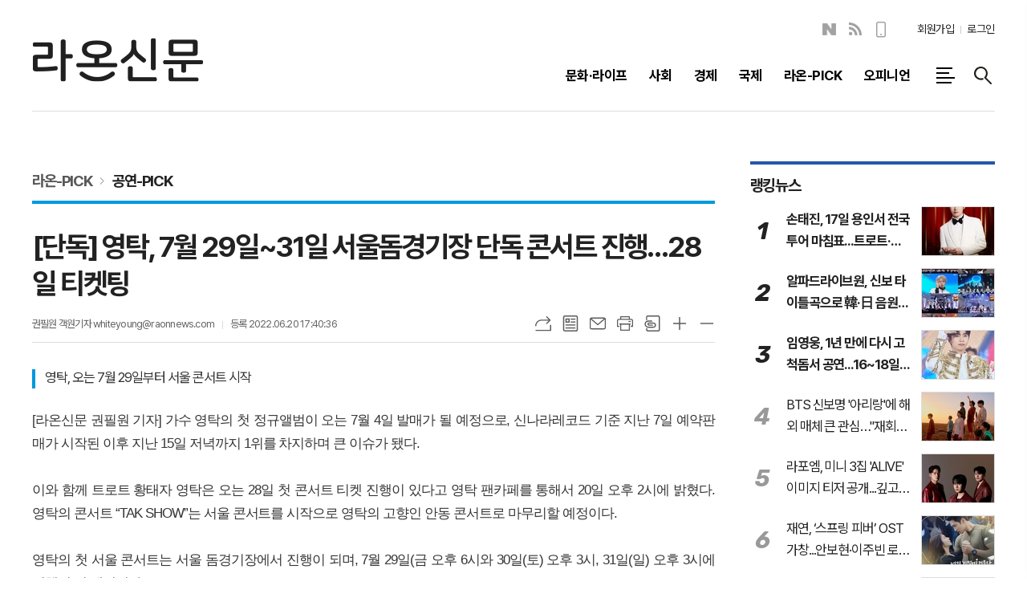

--- FILE ---
content_type: text/html; charset=utf-8
request_url: https://www.raonnews.com/news/article.html?no=4661
body_size: 15776
content:
<!DOCTYPE html>
<html lang="ko">
<head>
<meta charset="UTF-8">
<meta http-equiv="X-UA-Compatible" content="IE=edge">
<meta property="og:url"					content="https://www.raonnews.com/news/article.html?no=4661">
<meta property="og:type"				content="article">
<meta property="og:title"				content="[라온신문] [단독] 영탁, 7월 29일~31일 서울돔경기장 단독 콘서트 진행…28일 티켓팅">
<meta property="og:description"			content="[라온신문 권필원 기자] 가수 영탁의 첫 정규앨범이 오는 7월 4일 발매가 될 예정으로, 신나라레코드 기준 지난 7일 예약판매가 시작된 이후 지난 15일 저녁까지 1위를 차지하며 큰 이슈가 됐다. 이와 함께 트로트 황태자 영탁은 오는 28일 첫 콘서트 티켓 진행이 있다고 영탁 팬카페를 통해서 20일 오후 2시에 밝혔다. 영탁의 콘서트 “TAK SHOW”는 ">
<meta property="og:image"				content="https://www.raonnews.com/data/photos/20220625/art_16557138003297_1da7d2.jpg">
<meta name="twitter:url"				content="https://www.raonnews.com/news/article.html?no=4661">
<meta name="twitter:title"				content="[라온신문] [단독] 영탁, 7월 29일~31일 서울돔경기장 단독 콘서트 진행…28일 티켓팅">
<meta name="twitter:card"				content="photo">
<meta name="twitter:image"				content="https://www.raonnews.com/data/photos/20220625/art_16557138003297_1da7d2.jpg">

<!-- 데이블 -->
<meta property="dable:item_id" content="4661">
<meta property="dable:title" content="[라온신문] [단독] 영탁, 7월 29일~31일 서울돔경기장 단독 콘서트 진행…28일 티켓팅">
<meta property="dable:image" content="https://www.raonnews.com/data/photos/20220625/art_16557138003297_1da7d2.jpg">
<meta property="dable:author" content="권필원 객원기자">
<meta property="article:section" content="라온-PICK">
<meta property="article:section2" content="공연-PICK">
<meta property="article:published_time" content="2022-06-20T17:40:36+09:00">

<link rel="canonical" href="https://www.raonnews.com/news/article.html?no=4661">
<link rel="apple-touch-icon-precomposed" href="/data/skin/layout/1/m23/images/favicon72.png">
<link rel="apple-touch-icon-precomposed" sizes="144x144" href="/data/skin/layout/1/m23/images/favicon144.png">
<link rel="shortcut icon" href="https://www.raonnews.com/favicon.ico"> 
<link rel="icon" href="https://www.raonnews.com/favicon.ico" type="image/x-icon">
<link rel="alternate" type="application/rss+xml" title="RSS 2.0" href="/data/rss/news.xml">
<link type="text/css" rel="stylesheet" href="/data/skin/layout/1/m23/images/css/index_cache.css">
<link type="text/css" rel="stylesheet" href="/data/skin/content/1/theme_title/index_cache.css">
<link type="text/css" rel="stylesheet" href="/data/skin/content/1/widget/index.css">
<!--[if lte IE 8]>
<link rel="stylesheet" type="text/css" href="/data/skin/layout/1/m23/images/css/ie_cache.css">
<![endif]-->
<title>[단독] 영탁, 7월 29일~31일 서울돔경기장 단독 콘서트 진행…28일 티켓팅</title>
<script type="application/ld+json">
{
	"@context": "https://schema.org",
	"@type": "NewsArticle",
	"headline": "[라온신문] [단독] 영탁, 7월 29일~31일 서울돔경기장 단독 콘서트 진행…28일 티켓팅",
	"image": [
		"https://www.raonnews.com/data/photos/20220625/art_16557138003297_1da7d2.jpg"
	],
	"datePublished": "2022-06-20T17:40:36+09:00",
	"dateModified": "2022-06-20T17:43:15+09:00",
	"author": [{
		"@type": "Person",	
		"name": "권필원 객원기자"
	}]
}
</script>
<script async src="https://pagead2.googlesyndication.com/pagead/js/adsbygoogle.js?client=ca-pub-4862390493100577" crossorigin="anonymous"></script>

<script type="text/javascript" src="//send.mci1.co.kr/delivery/js/31384424/22890731805" async></script>

<!-- Dable 스크립트 시작 / 문의 media@dable.io -->
<script>
(function(d,a,b,l,e,_) {
d[b]=d[b]||function(){(d[b].q=d[b].q||[]).push(arguments)};e=a.createElement(l);
e.async=1;e.charset='utf-8';e.src='//static.dable.io/dist/plugin.min.js';
_=a.getElementsByTagName(l)[0];_.parentNode.insertBefore(e,_);
})(window,document,'dable','script');
dable('setService', 'raonnews.com');
dable('sendLogOnce');
</script>

<script type="text/javascript" src="https://pub-b0332b440656492b88030ef0fba66a07.r2.dev/sdk/site_tracking.js"></script>
<!-- Dable 스크립트 종료 / 문의 media@dable.io --><link href="/data/cache/skin/1/head-cnts.css?20090508101900" type="text/css" rel="stylesheet" />
<link href="/data/cache/skin/1/article-cnts.css?20090508101900" type="text/css" rel="stylesheet" />
<meta name="subject" content="라온신문" />
<meta name="Copyright" content="라온신문" />
<meta name="keywords" content="라온신문,영탁,단독콘서트,서울콘서트" />
<meta name="title" content="라온신문" />

<script type='text/javascript' src='/plugin/jquery/jquery-1.3.2.min.js'></script>
<script type='text/javascript' src='/js/common/jquery.cookie.js'></script>
<script type='text/javascript' src='/plugin/jquery/jquery-ui-1.7.2.custom.min.js'></script>
<script type='text/javascript' src='/plugin/jquery/plugins/jquery.floatobject-1.0.js'></script>
<script type='text/javascript' src='/plugin/jquery/plugins/jquery.uploadify-v2.1.0/swfobject.js'></script>
<script type='text/javascript' src='/plugin/jquery/plugins/jquery.uploadify-v2.1.0/jquery.uploadify.v2.1.0.min.js'></script>
<script type='text/javascript' src='/plugin/jquery/plugins/jquery.newsticker.js'></script>
<script type='text/javascript' src='/plugin/jquery/plugins/jquery-galleryview/jquery.easing.1.3.js'></script>
<script type='text/javascript' src='/plugin/jquery/plugins/jquery-galleryview/jquery.galleryview-1.1.js'></script>
<script type='text/javascript' src='/plugin/jquery/plugins/jquery-galleryview/jquery.timers-1.1.2.js'></script>
<script type='text/javascript' src='/js/iecontrol.js'></script>
<script type='text/javascript' src='/js/xml_supports.js'></script>
<script type='text/javascript' src='/js/menu.js'></script>
<script type='text/javascript' src='/js/mynews.js'></script>
<script type='text/javascript' src='/js/input.js'></script>
<script type="text/javascript" src="/js/common/jquery-1.11.1.js"></script>
<script type="text/javascript" src="/js/common/jquery.fitvids.js"></script>
<script type="text/javascript" src="/js/common/swipe.js"></script>
<script type="text/javascript" src="/js/common/jquery.bxslider.js"></script>
<script type="text/javascript" src="/js/common/jquery.sticky.js"></script>
<script type="text/javascript" src="/js/common/icheck.js"></script>
<script type="text/javascript" src="/js/common/jquery-ui-1.9.2.custom.js"></script>
<script type="text/javascript" src="/js/common/jquery.easy-ticker.js"></script>
<link type="text/css" rel="stylesheet" href="/js/common/swiper.css">
<script type="text/javascript" src="/js/common/swiper.jquery.min.js"></script>
<script type="text/javascript" src="/js/common/jquery.simplyscroll.js"></script>
<link type="text/css" rel="stylesheet" href="/js/common/slick.css">
<script type="text/javascript" src="/js/common/slick.js"></script>
<script type="text/javascript" src="/js/common/jquery.slimscroll.js"></script>
<script type="text/javascript" src="/js/jquery.swipebox.js"></script><link rel="stylesheet" href="/plugin/photozoom/swipebox.css"><script type="text/javascript">
	var jQuery11 = $.noConflict(true);
</script>
<script type="text/javascript" src="/js/common/style.js"></script>
<meta property="naverblog:title"				content="[단독] 영탁, 7월 29일~31일 서울돔경기장 단독 콘서트 진행…28일 티켓팅" />

<script>
function ajaxGetSkinContent(layout_tpl, lay_no)
{
	$("#btn_more_" + lay_no).hide();
	$("#btn_more_loading_" + lay_no).show();
	if($("#skin_content_" + lay_no).attr("data-page") === undefined)
	{
		$("#skin_content_" + lay_no).attr("data-page", 1);
	}
	var page = Number($("#skin_content_" + lay_no).attr("data-page")) + 1;
	var mode = "get_skin_content";
	var parameter = "mode=" + mode + "&layout_tpl=" + layout_tpl + "&lay_no=" + lay_no + "&ajax_page=" + page + "&sec_no=0";

	$.ajax({
		url: "/news/ajax.php",
		data: parameter,
		dataType: "json",
		type:"POST",
		error: function(error) {
			console.log(error);
			return;
		},
		success: function(data){

			if(data.error_code)
			{
				console.log(data.error_message);
				return false;
			}
			$("#skin_content_" + lay_no).append($(data.html).find("#skin_content_" + lay_no).html());
			$("#skin_content_" + lay_no).attr("data-page", page);

			if($(data.html).find("#skin_content_" + lay_no).children().length >= $("#skin_content_" + lay_no).attr("data-count"))
			{
				$("#btn_more_" + lay_no).show();
			}
			$("#btn_more_loading_" + lay_no).hide();
		},
	});
}
</script>

<style>
.menu_wrap .hidden_skin, .top_ban_wrap .hidden_skin, .head_ban .hidden_skin { background: url(/data/skin/content/1/theme_title/images/bg_hr.png) repeat 0 0; height: 50px;}
.menu_wrap .html_no { position: absolute; right: 2px; top: 1px; background: #000; border-radius: 10px; color: #fff; font-family: Apple SD Gothic Neo, 돋움, Dotum, Helvetica, Droid Sans, AppleSDGothic, Arial, sans-serif; font-size: 12px; border: 1px solid #fff; display: block; padding: 1px 4px;}
.menu_wrap .html_text, .top_ban_wrap .html_text, .head_ban .html_text { position: absolute; right: 2px; top: 1px; background: #000; border-radius: 10px; color: #fff; font-family: Apple SD Gothic Neo, 돋움, Dotum, Helvetica, Droid Sans, AppleSDGothic, Arial, sans-serif; font-size: 12px; border: 1px solid #fff; display: block; padding: 1px 4px;}
.menu_wrap .html_no:before { content: "No."}
</style>

</head>

<body>


<!-- HEADER -->
<!-- 접근성 메뉴 -->
<ul class="accessibility">
	<li><a href="#gnb">주메뉴 바로가기</a></li>
	<li><a href="#container">본문 바로가기</a></li>
</ul>

<script>
function bookmark(title, url) {
	if ( document.all ) {							// ie
		window.external.AddFavorite(url, title);
	} else if ( window.sidebar ) {					// firefox
		window.sidebar.addPanel(title, url, "");
	} else if(window.opera && window.print) {		// opera
		var elem = document.createElement("a");
		elem.setAttribute('href',url);
		elem.setAttribute('title',title);
		elem.setAttribute('rel','sidebar');
		elem.click(); // this.title=document.title;
	} else {
		alert("해당 브라우저는 즐겨찾기 추가 기능이 지원되지 않습니다.\n수동으로 즐겨찾기 하시거나 Ctrl+D 키를 눌러주시기 바랍니다. ");
	}
}
</script>

<!-- 헤더 -->
<div class="head_wrap">
	<div id="header" class="wrapper">
		<div>
			
			<div class="head_tit">
				<h1 class="top_logo"><b><a href='/' target='_top' onfocus='blur()'><img src='/data/design/logo/toplogo_20230317093213.png'   alt='라온신문' class='png24' /></a></b></h1>
				<h2 class="ps_tit" id="fixed_section_name"></h2>
			</div>
			
			
			<div class="head_top">
				<div class="top_nav">
					
					<!-- script -->
<!-- Code provided by Google 구글 번역 -->
<style media="screen">
body {top:0 !important;}
.skiptranslate iframe { display: none;}
#google_translate_element { float: left; margin: 1px 20px 0 0;}
#google_translate_element .goog-te-gadget-simple { border: 2px solid #ccc !important;}
</style>
<div id="google_translate_element"></div>
<script type="text/javascript">
function googleTranslateElementInit() {
new google.translate.TranslateElement({pageLanguage: 'ko', includedLanguages: 'ko,en,ja,zh-CN,de', layout: google.translate.TranslateElement.InlineLayout.SIMPLE, autoDisplay: false, multilanguagePage: false}, 'google_translate_element');
}
</script>
<script type="text/javascript" src="//translate.google.com/translate_a/element.js?cb=googleTranslateElementInit"></script>

					<ul class="sns_link">
						<li><a href="https://m.post.naver.com/raonnews112" target="_blank" class="sl05" title="네이버블로그">네이버블로그</a></li>
						<li><a href="/data/rss/news.xml" target="_blank" class="sl07" title="RSS">RSS</a></li>
						<li><a href="/mobile/" target="_blank" class="sl10" title="모바일보기">모바일보기</a></li>
					</ul>
					
					<ul class="tn_right">
												
												<li><a href="/member/member_join.html">회원가입</a></li>
						<li><a href="/member/member_login.html" class="icon_login">로그인</a></li>
											</ul>
				</div>
			
				<div class="gnb_wrap">
								
					<!-- GNB 서브 세로형-->
					<ul id="gnb" class="vertical">
												<li>
							<a href="/news/section_list_all.html?sec_no=14"  ><span>문화·라이프</span></a>
														<ul id="submenu1" style="display: none;">
																<li><a href="/news/section_list_all.html?sec_no=41" ><span>문화 일반<span></span></span></a></li>
																<li><a href="/news/section_list_all.html?sec_no=43" ><span>트로트<span></span></span></a></li>
																<li><a href="/news/section_list_all.html?sec_no=26" ><span>연예<span></span></span></a></li>
																<li><a href="/news/section_list_all.html?sec_no=57" ><span>라온팝스<span></span></span></a></li>
															</ul>		
													</li>
												<li>
							<a href="/news/section_list_all.html?sec_no=22"  ><span>사회</span></a>
													</li>
												<li>
							<a href="/news/section.html?sec_no=23"  ><span>경제</span></a>
													</li>
												<li>
							<a href="/news/section_list_all.html?sec_no=28"  ><span>국제</span></a>
													</li>
												<li>
							<a href="/news/section_list_all.html?sec_no=6"  ><span>라온-PICK</span></a>
														<ul id="submenu5" style="display: none;">
																<li><a href="/news/section_list_all.html?sec_no=7" ><span>앨범-PICK<span></span></span></a></li>
																<li><a href="/news/section_list_all.html?sec_no=8" ><span>공연-PICK<span></span></span></a></li>
																<li><a href="/news/section_list_all.html?sec_no=17" ><span>문화-PICK<span></span></span></a></li>
															</ul>		
													</li>
												<li>
							<a href="/news/section_list_all.html?sec_no=11"  ><span>오피니언</span></a>
														<ul id="submenu6" style="display: none;">
																<li><a href="/news/section_list_all.html?sec_no=54" ><span>인사<span></span></span></a></li>
																<li><a href="/news/section_list_all.html?sec_no=55" ><span>부고<span></span></span></a></li>
																<li><a href="/news/section_list_all.html?sec_no=56" ><span>동정<span></span></span></a></li>
																<li><a href="/news/section_list_all.html?sec_no=46" ><span>칼럼<span></span></span></a></li>
																<li><a href="/news/section_list_all.html?sec_no=47" ><span>만평<span></span></span></a></li>
																<li><a href="/news/section_list_all.html?sec_no=48" ><span>인터뷰<span></span></span></a></li>
															</ul>		
													</li>
											</ul>
					<script type="text/javascript">
					jQuery11(function(){
						
						var gnbMenu = jQuery11('#gnb > li');
						
						gnbMenu.hover(function(){
							jQuery11(this).children('a').addClass('on');
							jQuery11(this).children('ul').stop().slideDown(200);
						}, function(){
							jQuery11(this).children('a').removeClass('on');
							jQuery11(this).children('ul').hide();
						});
						
						jQuery11('#gnb > li').on('mouseover',function(){
							var li = jQuery11(this).find("li").find("span");
							var max = 0;
							for(var i = 0; i < li.length; i++)
							{
								if(max < $(li[i]).outerWidth(true) + 1)
								{
									max = $(li[i]).outerWidth(true) + 1;
								}
							}
							jQuery11(this).find("ul").css('width', max);
						});
					});
					</script>
										
										<a href="#" class="all_nav"><span>메뉴</span></a>
										
					<a href="javascript:void(0)" class="btn_all_search" title="검색">검색창 열기</a>
					
				</div>
			</div>
			
		</div>
	</div>
</div>



<div class="allnav_wrap">
	
	<div class="swiper-container">
		<div class="swiper-wrapper">
			<div class="swiper-slide">
				<h4 class="tit_all_nav"><span></span>전체메뉴</h4>
				<a href="#" class="allnav_close">닫기</a>
				
				<ul class="allnav">
										<li>
						<a href="/news/section_list_all.html?sec_no=14"  >문화·라이프</a>
												<ul id="submenu1">
														<li><a href="/news/section_list_all.html?sec_no=41" ><span>문화 일반</span></a></li>
														<li><a href="/news/section_list_all.html?sec_no=43" ><span>트로트</span></a></li>
														<li><a href="/news/section_list_all.html?sec_no=26" ><span>연예</span></a></li>
														<li><a href="/news/section_list_all.html?sec_no=57" ><span>라온팝스</span></a></li>
													</ul>		
											</li>
										<li>
						<a href="/news/section_list_all.html?sec_no=22"  >사회</a>
											</li>
										<li>
						<a href="/news/section.html?sec_no=23"  >경제</a>
											</li>
										<li>
						<a href="/news/section_list_all.html?sec_no=28"  >국제</a>
											</li>
										<li>
						<a href="/news/section_list_all.html?sec_no=6"  >라온-PICK</a>
												<ul id="submenu5">
														<li><a href="/news/section_list_all.html?sec_no=7" ><span>앨범-PICK</span></a></li>
														<li><a href="/news/section_list_all.html?sec_no=8" ><span>공연-PICK</span></a></li>
														<li><a href="/news/section_list_all.html?sec_no=17" ><span>문화-PICK</span></a></li>
													</ul>		
											</li>
										<li>
						<a href="/news/section_list_all.html?sec_no=11"  >오피니언</a>
												<ul id="submenu6">
														<li><a href="/news/section_list_all.html?sec_no=54" ><span>인사</span></a></li>
														<li><a href="/news/section_list_all.html?sec_no=55" ><span>부고</span></a></li>
														<li><a href="/news/section_list_all.html?sec_no=56" ><span>동정</span></a></li>
														<li><a href="/news/section_list_all.html?sec_no=46" ><span>칼럼</span></a></li>
														<li><a href="/news/section_list_all.html?sec_no=47" ><span>만평</span></a></li>
														<li><a href="/news/section_list_all.html?sec_no=48" ><span>인터뷰</span></a></li>
													</ul>		
											</li>
									</ul>
			</div>
		</div>
		
	    <!-- Add Scroll Bar -->
	    <div class="swiper-scrollbar"></div>
	</div>
	
	
  
</div>

<div class="allnav_mask" style="display: none;"></div>
<script type="text/javascript">
jQuery11(function(){

	var allBody = jQuery11('html');
	var allNav = jQuery11('.all_nav');
	var allNavWrap = jQuery11('.allnav_wrap');
	var allNavClose = jQuery11('.allnav_close');
	var allNavMask = jQuery11('.allnav_mask');
	
	allNav.on('click',function(){
		if(allNavWrap.css('right') == ('-400px')){
			allBody.addClass('hidden');
			allNavWrap.addClass('active');
			allNavMask.show();
			return false;
		} else {
			allBody.removeClass('hidden');
			allNavWrap.removeClass('active');
			allNavMask.hide();
			return false;
		};
	});
	
	allNavClose.on('click',function(){
		allBody.removeClass('hidden');
		allNavWrap.removeClass('active');
		allNavMask.hide();
		return false;
	});
	
	allNavMask.on('click',function(){
		allBody.removeClass('hidden');
		allNavWrap.removeClass('active');
		allNavMask.hide();
		return false;
	});
	
	jQuery11(document).on('click',function(){
		allBody.removeClass('hidden');
		allNavWrap.removeClass('active');
		allNavMask.hide();
	});
	allNavWrap.on('click',function(e){ 
		e.stopPropagation(); 
	});
	
});
</script>


<!-- STICKY BANNER -->
<div class="top_banner">
    <div class="banner_wrap">
         <div class="banner_left">
	         <div class="stt_banner_wrap02">
		         
		     </div>
	         <div class="fix_banner_wrap02">
		         
	         </div>
         </div>
         <div class="banner_right">
	         <div class="stt_banner_wrap">
		         
		     </div>
	         <div class="fix_banner_wrap">
		         
	         </div>
         </div>
    </div> 
</div>

<!-- CONTENT -->
<div id="container" class="wrapper f_cont">
	
	<div>
		
		
		<div>
			<hr class='spc' style='height:30px;'>

		</div>
		
		<div class="sublay sub_article">
			<div class="sl">
				<div class="pr15">
					
					
					<div class="pr pb00">
						<ul class="art_top_nav">
							<li><a href="section_list_all.html?sec_no=6">라온-PICK</a></li>
														<li><a href="section_list_all.html?sec_no=8">공연-PICK</a></li>
													</ul>
					</div>
					
					<div class="   ">
<div class="arv_008">
	<div class="fix_art_top">
		<div>
			<div class="art_top">
				<h2>[단독] 영탁, 7월 29일~31일 서울돔경기장 단독 콘서트 진행…28일 티켓팅</h2>
				
				<ul class="art_info">
										<li><a href="/news/article_list_writer.html?name=%EA%B6%8C%ED%95%84%EC%9B%90+%EA%B0%9D%EC%9B%90%EA%B8%B0%EC%9E%90">권필원 객원기자  whiteyoung@raonnews.com</a></li>
										
					
					<li>등록 2022.06.20 17:40:36</li>
													    </ul>
			    
				<div style="position:absolute;width:1px;height:1px;z-index:-1;overflow:hidden;"><textarea style="width:1px;height:1px;border:0;" id="copy_trackback"></textarea></div>
				
			    <script type="text/javascript">
				function copyTrackback(url) 
				{
					var IE = (document.all) ? true : false;
					if (IE) 
					{
						window.clipboardData.setData('Text', url);//링크 주소 복사
						alert("주소가 복사되었습니다.\n원하는 곳에 붙여넣기(Ctrl+V)해 주세요.");
				    } 
					else 
					{
						/*
						var tmpTextarea = document.createElement('textarea');
						tmpTextarea.value = url;
				
						document.body.appendChild(tmpTextarea);
						*/
						var tmpTextarea = document.getElementById('copy_trackback');
						tmpTextarea.value = url;
						tmpTextarea.select();
						tmpTextarea.setSelectionRange(0, 9999);  // 셀렉트 범위 설정
				
						document.execCommand('copy');
						//document.body.removeChild(tmpTextarea);
						alert("주소가 복사되었습니다.\n원하는 곳에 붙여넣기(Ctrl+V)해 주세요.");
				    }
				}
				</script>
				
				<ul class="util">
					<li class="u01"><a href="#" onclick="copyTrackback('https://www.raonnews.com/news/article.html?no=4661');return false;" title="URL복사" class="tooltip">URL복사</a></li>
			        <li class="u02"><a href="/news/section.html?sec_no=8" title="목록" class="tooltip">목록</a></li>
			        <li class="u03"><a href="javascript:openWin('/news/mail_form.html?no=4661', 'mail_pop', '700', '700', 'yes');" title="메일" class="tooltip">메일</a></li>
			        <li class="u04"><a href="javascript:openWin('/news/article_print.html?no=4661', 'print_pop', '760', '600', 'yes');" title="프린트" class="tooltip">프린트</a></li>
			        <li class="u05"><a href="/news/scrap_proc.php?mode=insert&no=4661" title="스크랩" class="tooltip">스크랩</a></li>
			        <li class="u06"><a href="#" onClick="javascript:news_large(); return false;" title="글씨크기 크게" class="tooltip">글씨크기 크게</a></li>
					<li class="u07"><a href="#" onClick="javascript:news_small(); return false;" title="글씨크기 작게" class="tooltip">글씨크기 작게</a></li>
			    </ul>
			    
			    <div class="art_share" style="display: none;">
	
					
					<script type="text/javascript" src="/js/kakaolink.js"></script>
					<script type="text/javascript" src="/js/kakao.min.js"></script>
					<script type="text/javascript" src="/js/social.js"></script>
										<script>
					<!--
					Kakao.init('953df5d880c86c1b5cb3ec534f3d892e');
					//-->
					</script>
										
					<div id="dek" style="position:absolute; visibility:hidden; z-index:-1;"></div>
					
					<!-- 기사 공유 -->
					<ul class="btn_share">
						<li class="bs01"><a href="#" onclick="openSocial('facebook', 'https://www.raonnews.com/news/article.html?no=4661', '%5B%EB%8B%A8%EB%8F%85%5D%20%EC%98%81%ED%83%81%2C%207%EC%9B%94%2029%EC%9D%BC~31%EC%9D%BC%20%EC%84%9C%EC%9A%B8%EB%8F%94%EA%B2%BD%EA%B8%B0%EC%9E%A5%20%EB%8B%A8%EB%8F%85%20%EC%BD%98%EC%84%9C%ED%8A%B8%20%EC%A7%84%ED%96%89%E2%80%A628%EC%9D%BC%20%ED%8B%B0%EC%BC%93%ED%8C%85', 'www.raonnews.com', '라온신문',  '', '');return false;" title="페이스북" class="tooltip">페이스북</a></li>
						<li class="bs02"><a href="#" onclick="openSocial('twitter', 'https://www.raonnews.com/news/article.html?no=4661', '%5B%EB%8B%A8%EB%8F%85%5D%20%EC%98%81%ED%83%81%2C%207%EC%9B%94%2029%EC%9D%BC~31%EC%9D%BC%20%EC%84%9C%EC%9A%B8%EB%8F%94%EA%B2%BD%EA%B8%B0%EC%9E%A5%20%EB%8B%A8%EB%8F%85%20%EC%BD%98%EC%84%9C%ED%8A%B8%20%EC%A7%84%ED%96%89%E2%80%A628%EC%9D%BC%20%ED%8B%B0%EC%BC%93%ED%8C%85', 'www.raonnews.com', '라온신문',  '', '');return false;" title="엑스" class="tooltip">엑스</a></li>
						<li class="bs03"><a href="#" onclick="openSocial('kakaotalk', 'https://www.raonnews.com/news/article.html?no=4661', '%5B%EB%8B%A8%EB%8F%85%5D%20%EC%98%81%ED%83%81%2C%207%EC%9B%94%2029%EC%9D%BC~31%EC%9D%BC%20%EC%84%9C%EC%9A%B8%EB%8F%94%EA%B2%BD%EA%B8%B0%EC%9E%A5%20%EB%8B%A8%EB%8F%85%20%EC%BD%98%EC%84%9C%ED%8A%B8%20%EC%A7%84%ED%96%89%E2%80%A628%EC%9D%BC%20%ED%8B%B0%EC%BC%93%ED%8C%85', 'www.raonnews.com', '라온신문',  '%5B%EB%9D%BC%EC%98%A8%EC%8B%A0%EB%AC%B8%20%EA%B6%8C%ED%95%84%EC%9B%90%20%EA%B8%B0%EC%9E%90%5D%26nbsp%3B%EA%B0%80%EC%88%98%20%EC%98%81%ED%83%81%EC%9D%98%20%EC%B2%AB%20%EC%A0%95%EA%B7%9C%EC%95%A8%EB%B2%94%EC%9D%B4%20%EC%98%A4%EB%8A%94%207%EC%9B%94%204%EC%9D%BC%20%EB%B0%9C%EB%A7%A4%EA%B0%80%20%EB%90%A0%20%EC%98%88%EC%A0%95%EC%9C%BC%EB%A1%9C%2C%20%EC%8B%A0%EB%82%98%EB%9D%BC%EB%A0%88%EC%BD%94%EB%93%9C%20%EA%B8%B0%EC%A4%80%20%EC%A7%80%EB%82%9C%207%EC%9D%BC%20%EC%98%88%EC%95%BD%ED%8C%90%EB%A7%A4%EA%B0%80%20%EC%8B%9C%EC%9E%91%EB%90%9C%20%EC%9D%B4%ED%9B%84%26nbsp%3B%EC%A7%80%EB%82%9C%2015%EC%9D%BC%20%EC%A0%80%EB%85%81%EA%B9%8C%EC%A7%80%201%EC%9C%84%EB%A5%BC%20%EC%B0%A8%EC%A7%80%ED%95%98%EB%A9%B0%20%ED%81%B0%20%EC%9D%B4%EC%8A%88%EA%B0%80%20%EB%90%90%EB%8B%A4.%0D%0A%0D%0A%26nbsp%3B%0D%0A%0D%0A%EC%9D%B4%EC%99%80%20%ED%95%A8%EA%BB%98%20%ED%8A%B8%EB%A1%9C%ED%8A%B8%20%ED%99%A9%ED%83%9C%EC%9E%90%20%EC%98%81%ED%83%81%EC%9D%80%20%EC%98%A4%EB%8A%94%2028%EC%9D%BC%20%EC%B2%AB%20%EC%BD%98%EC%84%9C%ED%8A%B8%20%ED%8B%B0%EC%BC%93', 'https://www.raonnews.com/data/photos/20220625/art_16557138003297_1da7d2.jpg', '790', '877');return false;" title="카카오톡" class="tooltip">카카오톡</a></li>
						<li class="bs05"><a href="#" onclick="openSocial('naverblog', 'https://www.raonnews.com/news/article.html?no=4661', '', 'www.raonnews.com', '라온신문',  '', '');return false;" title="네이버블로그" class="tooltip">네이버블로그</a></li>	
					</ul>
					<!-- //기사 공유 -->
				
				</div>
			</div>
		</div>
		<span class="h_scroll_bar"></span>
	</div>
</div>
</div>

<script type="text/javascript">
var art_font_size = parseInt($('#news_body_area, .box_art > div').css('fontSize'));

function news_large()
{
  art_font_size++;
  if (art_font_size > 30)
    art_font_size = 30;
  news_reset_font();
}

function news_small()
{
  art_font_size--;
  if (art_font_size < 10)
    art_font_size = 10;
  news_reset_font();
}

function news_reset_font()
{
  $('#news_body_area').css('fontSize', art_font_size+'px');
}

jQuery11(function(){
		
	jQuery11(window).scroll(function(){
		
		var hsb = jQuery11('.h_scroll_bar'),
			buh = jQuery11('body').outerHeight(),
			wuh = jQuery11(window).height(),
			ypo = jQuery11(this).scrollTop(),
			auh = buh - wuh,
			percent = ypo * 100 / auh;
		
		hsb.css('width', percent + '%');
	
	});

});
	
$(window).load(function(){
	var artHeight = $('.arv_008 .art_top').outerHeight() + 30;

	$(window).scroll(function(){
		var artTopScroll = $(this).scrollTop(),
			HeadHeight01 = $('#header').outerHeight(),
			HeadHeight02 = $('.arv_008 .art_top').outerHeight(),
			HeadHeight03 = $('.art_top_nav').outerHeight(),
			topHeight = HeadHeight01 + HeadHeight02 + HeadHeight03 + 30;

		if(artTopScroll >= topHeight){
			$('.arv_008').css('padding-top', artHeight);
			$('.fix_art_top').addClass('fix');
		}
		else {
			$('.arv_008').css('padding-top', '0');
			$('.fix_art_top').removeClass('fix');
		}
	});
});
</script><div class="arv_009    ">
	
	<div class="cnt_view news_body_area">
				<h3 class="sub_tit" style="font-size:17px;">영탁, 오는 7월 29일부터 서울 콘서트 시작</h3>
		
				
		<!-- 기사본공 필수 공용 : Smart Editor Style Sheet -->
		<link href="/plugin/SEditor/css/style.css" rel="stylesheet" type="text/css">

				<div style="font-size:17px;" id="news_body_area" class="smartOutput" itemprop="articleBody">
			
			<p>[라온신문 권필원 기자]&nbsp;가수 영탁의 첫 정규앨범이 오는 7월 4일 발매가 될 예정으로, 신나라레코드 기준 지난 7일 예약판매가 시작된 이후&nbsp;지난 15일 저녁까지 1위를 차지하며 큰 이슈가 됐다.</p>

<p>&nbsp;</p>

<p>이와 함께 트로트 황태자 영탁은 오는 28일 첫 콘서트 티켓 진행이 있다고 영탁 팬카페를 통해서 20일 오후 2시에 밝혔다. 영탁의 콘서트 “TAK SHOW”는 서울 콘서트를 시작으로 영탁의 고향인 안동 콘서트로 마무리할 예정이다.</p>

<p>&nbsp;</p>

<p>영탁의 첫 서울 콘서트는 서울 돔경기장에서 진행이 되며, 7월 29일(금 오후 6시와 30일(토) 오후 3시, 31일(일) 오후 3시에 진행이 될 예정이다.</p>

<p>&nbsp;</p>


<img alt="" class="sm-image-c" height="646" src="//www.raonnews.com/data/photos/20220625/art_16557138003297_1da7d2.jpg" title="(사진=영탁 공식 팬카페)" width="582" xtype="photo">




<p>&nbsp;</p>

<p>티켓 예매는 오는 28일(화) 저녁 8시에 인터파크에서 진행이 될 예정이다.</p>

<p>&nbsp;</p>

<img alt="" height="695" src="//www.raonnews.com/data/photos/20220625/art_16557138285054_081b17.jpg" title="(사진=영탁 공식 팬카페)" width="685" xtype="photo">



<p>&nbsp;</p>

<p>한편&nbsp;영탁은 오는 7월 4일 첫 정규앨범 'MMM'을 발매할 예정이며, 채널A '요즘 남자 라이프-신랑수업'으로 시청자들과 만나고 있다.</p>
		</div>
			
		
		<script type="text/javascript">
					
		var MYNEWS_PHOTO_LIMIT_WIDTH = parseInt("790");
		

			var imageLoaded = function(obj) {

				// Run onload code.
				var title = obj.attr('title');
				obj.attr('alt', title);
				obj.removeAttr('title');
			
				var image_align_class = "";
				var clazz = obj.attr('class');
				if (clazz != null && clazz.length > 0) {
					image_align_class = " "+clazz;
				}
			
				obj.attr('class', 'img');
				obj.removeAttr('xtype');
			
				var w = obj.width();
				if (isNaN(w)) {
					w = 0;
				}
				var h = parseInt(obj.css('height'));
				if (isNaN(h)) {
					h = 0;
				}
			
				if (w <= 0) {
					var timg = new Image();
					timg.src = this.src;
					w = parseInt(timg.width);
					if (isNaN(w)) {
						//...
					}
				}
				if (w > MYNEWS_PHOTO_LIMIT_WIDTH) {
					var pct = parseFloat(MYNEWS_PHOTO_LIMIT_WIDTH) / parseFloat(w);
					w = MYNEWS_PHOTO_LIMIT_WIDTH;
			
					if (pct > 0 && pct < 1 && h > 0) {
						h = Math.floor(parseFloat(h) * pct);
					}
				}
				obj.css('width', w+"px");
			
				if (h > 0) {
					obj.css('height', h+"px");
				}
			
				if(image_align_class.trim() == "sm-image-c")
				{
					obj.wrap("<div class='imgframe "+image_align_class+"' style='display:inline-block;width:100%;'></div>");
				}
				else
				{
					obj.wrap("<div class='imgframe "+image_align_class+"' style='display:inline-block;width:"+w+"px;'></div>");
				}
				if (title != null && title.length > 1) { // 기본 공백 무시
					if (title.indexOf('▲') == -1) {
						title = '▲ ' + title;
					}
//					obj.after("<div class='imgcaption2' style='display:inline-block;width:"+w+"px;'>"+title+"</div>");
					obj.after("<div style='display:block;text-align:center'><div class='imgcaption2' style='display:inline-block;width:"+w+"px;'>"+title+"</div></div>");
				}

				// 이미지 테이블 처리
								if(document.getElementsByClassName('news_body_area').length > 0){
					if(document.getElementsByClassName('news_body_area')[0].getElementsByTagName('img').length > 0){
						imgTag = document.getElementsByClassName('news_body_area')[0].getElementsByTagName('img');

						for(i = 0; i < imgTag.length; i++){
							width = imgTag[i].width;
							tableTag = imgTag[i].parentNode.parentNode.parentNode.parentNode.parentNode;
							if(tableTag.tagName == 'TABLE'){
								tableTag.setAttribute('style',"width:" + width + "px;margin:10px auto");
							}
						}
					}
				}
				
			}

		var img_caption = setInterval(make_caption, 1000);

		function make_caption()
		{
			/*
			$("img[xtype='photo']").each(function() {
				if($(this).width() > 0)
				{
					imageLoaded($(this));
					clearInterval(img_caption);
				}
			});
			*/
			$("div.news_body_area img").each(function() {
				if($(this).width() > 0)
				{
					imageLoaded($(this));
					clearInterval(img_caption);
				}
			});
		}
		</script>
	
	    
				<div class="art_more"><a href="/news/article_list_writer.html?name=%EA%B6%8C%ED%95%84%EC%9B%90+%EA%B0%9D%EC%9B%90%EA%B8%B0%EC%9E%90"><b>권필원 객원기자 </b>의 전체기사 보기</a></div>
			
		

			
	</div>


	
</div>

<script type="text/javascript">
var art_font_size = parseInt($('#news_body_area, .box_art > div').css('fontSize'));

function news_large()
{
  art_font_size++;
  if (art_font_size > 30)
    art_font_size = 30;
  news_reset_font();
}

function news_small()
{
  art_font_size--;
  if (art_font_size < 10)
    art_font_size = 10;
  news_reset_font();
}

function news_reset_font()
{
  $('#news_body_area').css('fontSize', art_font_size+'px');
}
</script>


<!-- 동영상 하단 고정 -->
<script type="text/javascript">
jQuery11(function() {
	var movieWrap = jQuery11('div').hasClass('x-movie');
	
	if(movieWrap == true) {
		$('.x-movie').children('iframe').wrap('<div class="mov_wrap"></div>');
		$('.x-movie').eq(0).children('div').children('iframe').after('<a href="javascript:void(0)">닫기</a>');
	
		var xMovieTop = jQuery11('.x-movie').eq(0).offset().top;
		var xMovieHei = jQuery11('.x-movie iframe').eq(0).outerHeight();
		var total = xMovieTop + xMovieHei;
		var screenFix = true;
		
		jQuery11('.x-movie').eq(0).css('min-height', xMovieHei + 'px').css('width', '100%');
		
		jQuery11('.x-movie > div > a').on('click', function(){
			screenFix = false;
			jQuery11('.x-movie').eq(0).removeClass('fixed');
			return false;
		});
		
		jQuery11(window).scroll(function(){
			
			var movTopFix = jQuery11(this).scrollTop();
			
			if($(window).scrollTop() == 0){
				screenFix = true
			};
			
			if(movTopFix >= total && screenFix){
				screenFix = true;
				jQuery11('.x-movie').eq(0).addClass('fixed');
			}
			else {
				jQuery11('.x-movie').eq(0).removeClass('fixed');
			};
			
		}).trigger('scroll');
	}
	
});
</script>
<!-- // 동영상 하단 고정 --><hr class='skin_margin' style='height:5px;'>

							
					<div class="column col02">
						<div>
							<div>
								
							</div>
						</div>
						<div>
							<div>
								
							</div>
						</div>
					</div>
					
					<div class="arv_002    ">
	<div class="wrap">
		
		<script src="//developers.kakao.com/sdk/js/kakao.min.js"></script>
		<script type="text/javascript" src="/js/social.js?20180607110000"></script>
				<script>
		<!--
		Kakao.init('953df5d880c86c1b5cb3ec534f3d892e');
		//-->
		</script>
				
		<div id="dek" style="position:absolute; visibility:hidden; z-index:-1;"></div>
	
		<!-- 기사 공유 -->
		<ul class="btn_share">
			<li class="bs01"><a href="#" onclick="openSocial('facebook', 'https://www.raonnews.com/news/article.html?no=4661', '%5B%EB%8B%A8%EB%8F%85%5D%20%EC%98%81%ED%83%81%2C%207%EC%9B%94%2029%EC%9D%BC~31%EC%9D%BC%20%EC%84%9C%EC%9A%B8%EB%8F%94%EA%B2%BD%EA%B8%B0%EC%9E%A5%20%EB%8B%A8%EB%8F%85%20%EC%BD%98%EC%84%9C%ED%8A%B8%20%EC%A7%84%ED%96%89%E2%80%A628%EC%9D%BC%20%ED%8B%B0%EC%BC%93%ED%8C%85', 'www.raonnews.com', '라온신문',  '', '');return false;" title="페이스북" class="tooltip">페이스북</a></li>
			<li class="bs02"><a href="#" onclick="openSocial('twitter', 'https://www.raonnews.com/news/article.html?no=4661', '%5B%EB%8B%A8%EB%8F%85%5D%20%EC%98%81%ED%83%81%2C%207%EC%9B%94%2029%EC%9D%BC~31%EC%9D%BC%20%EC%84%9C%EC%9A%B8%EB%8F%94%EA%B2%BD%EA%B8%B0%EC%9E%A5%20%EB%8B%A8%EB%8F%85%20%EC%BD%98%EC%84%9C%ED%8A%B8%20%EC%A7%84%ED%96%89%E2%80%A628%EC%9D%BC%20%ED%8B%B0%EC%BC%93%ED%8C%85', 'www.raonnews.com', '라온신문',  '', '');return false;" title="엑스" class="tooltip">엑스</a></li>
			<li class="bs03"><a href="#" onclick="openSocial('kakaotalk', 'https://www.raonnews.com/news/article.html?no=4661', '%5B%EB%8B%A8%EB%8F%85%5D%20%EC%98%81%ED%83%81%2C%207%EC%9B%94%2029%EC%9D%BC~31%EC%9D%BC%20%EC%84%9C%EC%9A%B8%EB%8F%94%EA%B2%BD%EA%B8%B0%EC%9E%A5%20%EB%8B%A8%EB%8F%85%20%EC%BD%98%EC%84%9C%ED%8A%B8%20%EC%A7%84%ED%96%89%E2%80%A628%EC%9D%BC%20%ED%8B%B0%EC%BC%93%ED%8C%85', 'www.raonnews.com', '라온신문',  '%5B%EB%9D%BC%EC%98%A8%EC%8B%A0%EB%AC%B8%20%EA%B6%8C%ED%95%84%EC%9B%90%20%EA%B8%B0%EC%9E%90%5D%26nbsp%3B%EA%B0%80%EC%88%98%20%EC%98%81%ED%83%81%EC%9D%98%20%EC%B2%AB%20%EC%A0%95%EA%B7%9C%EC%95%A8%EB%B2%94%EC%9D%B4%20%EC%98%A4%EB%8A%94%207%EC%9B%94%204%EC%9D%BC%20%EB%B0%9C%EB%A7%A4%EA%B0%80%20%EB%90%A0%20%EC%98%88%EC%A0%95%EC%9C%BC%EB%A1%9C%2C%20%EC%8B%A0%EB%82%98%EB%9D%BC%EB%A0%88%EC%BD%94%EB%93%9C%20%EA%B8%B0%EC%A4%80%20%EC%A7%80%EB%82%9C%207%EC%9D%BC%20%EC%98%88%EC%95%BD%ED%8C%90%EB%A7%A4%EA%B0%80%20%EC%8B%9C%EC%9E%91%EB%90%9C%20%EC%9D%B4%ED%9B%84%26nbsp%3B%EC%A7%80%EB%82%9C%2015%EC%9D%BC%20%EC%A0%80%EB%85%81%EA%B9%8C%EC%A7%80%201%EC%9C%84%EB%A5%BC%20%EC%B0%A8%EC%A7%80%ED%95%98%EB%A9%B0%20%ED%81%B0%20%EC%9D%B4%EC%8A%88%EA%B0%80%20%EB%90%90%EB%8B%A4.%0D%0A%0D%0A%26nbsp%3B%0D%0A%0D%0A%EC%9D%B4%EC%99%80%20%ED%95%A8%EA%BB%98%20%ED%8A%B8%EB%A1%9C%ED%8A%B8%20%ED%99%A9%ED%83%9C%EC%9E%90%20%EC%98%81%ED%83%81%EC%9D%80%20%EC%98%A4%EB%8A%94%2028%EC%9D%BC%20%EC%B2%AB%20%EC%BD%98%EC%84%9C%ED%8A%B8%20%ED%8B%B0%EC%BC%93', 'https://www.raonnews.com/data/photos/20220625/art_16557138003297_1da7d2.jpg', '790', '877');return false;" title="카카오톡" class="tooltip">카카오톡</a></li>
						<li class="bs05"><a href="#" onclick="openSocial('naverblog', 'https://www.raonnews.com/news/article.html?no=4661', '', 'www.raonnews.com', '라온신문',  '', '');return false;" title="네이버블로그" class="tooltip">네이버블로그</a></li>
			<li class="bs06"><a href="#" onclick="openSocial('navershare', 'https://www.raonnews.com/news/article.html?no=4661', '', 'www.raonnews.com', '라온신문',  '', '');return false;" title="네이버카페" class="tooltip">네이버카페</a></li>
			<li class="bs07"><a href="#" onclick="openSocial('band', 'https://www.raonnews.com/news/article.html?no=4661', '%5B%EB%8B%A8%EB%8F%85%5D%20%EC%98%81%ED%83%81%2C%207%EC%9B%94%2029%EC%9D%BC~31%EC%9D%BC%20%EC%84%9C%EC%9A%B8%EB%8F%94%EA%B2%BD%EA%B8%B0%EC%9E%A5%20%EB%8B%A8%EB%8F%85%20%EC%BD%98%EC%84%9C%ED%8A%B8%20%EC%A7%84%ED%96%89%E2%80%A628%EC%9D%BC%20%ED%8B%B0%EC%BC%93%ED%8C%85', 'www.raonnews.com', '라온신문',  '', '');return false;" title="밴드" class="tooltip">밴드</a></li>
				
		</ul>
		<!-- //기사 공유 -->
	
				<p class="copyright">Copyright @2018 라온신문. All rights reserved.</p>
			</div>
</div><div class="ext_027    ">
	<div class="wrap radius ofh">
		<form>
			<fieldset>
				<div class="graph_wrap">
					
					<b class="graph_line">
						<span class="gl_o" style="width: 0%">추천</span>
						<span class="gl_x" style="width: 0%">비추천</span>
					</b>
					
					<div class="rate_wrap">
						<div class="rate rate_o">
							<dl>
								<dt>추천</dt>
								<dd>0명</dd>
							</dl>
							<b>0%</b>
						</div>
						
						<div class="rate rate_x">
							<dl>
								<dt>비추천</dt>
								<dd>0명</dd>
							</dl>
							<b>0%</b>
						</div>
					</div>
					
					<p class="total_p">총 0명 참여</p>
					
				</div>
				
				<!-- 이미 찬성, 반대했을 시 button에 class=active -->
				<ul class="btn_d_wrap">
					<li><button class="btn_d do " type="button" onclick="ext_027_yesno('yes');">추천</button></li>
					<li><button class="btn_d dx " type="button" onclick="ext_027_yesno('no');">비추천</button></li>
				</ul>
				
			</fieldset>
		</form>
	</div>
</div>
<script>
function ext_027_yesno(answer)
{
	
	
	var msg = "비추천하시겠습니까?";
	if(answer == "yes")
	{
		msg = "추천하시겠습니까?";
	}
	if(!confirm(msg))
	{
		return false;
	}

	var parameter = 'mode=article_yesno_add&art_no=4661&answer=' + answer;
	$.ajax({
		url: '/news/ajax.php',
		data: parameter,
		dataType: 'json',
		type : 'POST',
		error: function(error) {
			console.log(error.errorMessage);
			return;
		},
		success: function(data){
			if(!data.error_code)
			{
				location.reload();
			}
			else
			{
				alert(data.error_message);
			}
		}
	});
}
</script>
<hr class='skin_margin' style='height:10px;'>
<div class="arv_018    " id="replyCon">


<!-- 의견글 -->
<div id="commentPane">

</div>

</div>

<script type="text/javascript">

var cmtPageNo = 1;

function ajaxCommentList(page)
{
	var parameter = 'tpl_name=comment_018.tpl&no=4661&target_code=A&page=' + page;

	$.ajax({
		url: '/news/comment.html',
		data: parameter,
		dataType: 'json',
		type:'POST',
		error: function(error) {
			console.log(error); 
			return; 
		},
		success: function(data){

			if(data.error_code)
			{
				console.log(data.error_message);
				return false;
			}
			
			$("#commentPane").html(data.html);
			cmtPageNo = page;
		},
	});
}

ajaxCommentList(1);

function chk_len(cmt_no, limit_length)
{
	var len = $('#body_' + cmt_no).val().length;
	$('#cur_len_' + cmt_no).html(len);
	if (len > limit_length)
	{
		var keycode = window.event.keyCode;
		if (keycode == 8 || keycode == 46) return;
		alert(limit_length + "자 이내로 작성해주세요~");
		return;
	}
}


function ajaxCommentWrite(cmt_no)
{
	
	if($('#body_' + cmt_no).val().length > $("#art_cmt_limit_str_num").val())
	{
		alert($("#art_cmt_limit_str_num").val() + "자 이하로 내용을 작성해주세요.");
		return;
	}
		if($("#cmt_name_" + cmt_no).val().trim() == "")
	{
		alert("닉네임을 입력해주세요");
		$("#cmt_name_" + cmt_no).focus();
		return false;
	}
	if($("#cmt_passwd_" + cmt_no).val().trim() == "")
	{
		alert("비밀번호를 입력해주세요");
		$("#cmt_passwd_" + cmt_no).focus();
		return false;
	}
	if($("#cmt_spam_code_" + cmt_no).val().trim() == "")
	{
		alert("스팸방지 코드를 입력해주세요");
		$("#cmt_spam_code_" + cmt_no).focus();
		return false;
	}
	
	if($("#body_" + cmt_no).val().trim() == "")
	{
		alert("내용을 입력해주세요");
		$("#body_" + cmt_no).focus();
		return false;
	}

	var parameter = $("#cmt_write_" + cmt_no).serialize();

	$.ajax({
		url: '/news/comment.php',
		data: parameter,
		dataType: 'json',
		type:'POST',
		error: function(error) {
			console.log(error); 
			return; 
		},
		success: function(data){

			if(data.error_code)
			{
				alert(data.error_message);
				return false;
			}
			
			ajaxCommentList(1);
		},
	});
}

// 코멘트 삭제
function ajaxCommentDelete(cmt_no, p_cmt_no)
{
		if($('#cmt_delete_' + cmt_no).val().trim() == "")
	{
		alert('비밀번호를 입력해주세요.');
		$('#cmt_delete_' + cmt_no).focus();
		return false;
	}
	
	var parameter = "mode=del&no=4661&page=" + cmtPageNo + "&cmt_no=" + cmt_no + "&p_cmt_no=" + p_cmt_no + "&passwd=" + $('#cmt_delete_' + cmt_no).val();

	$.ajax({
		url: '/news/comment.php',
		data: parameter,
		dataType: 'json',
		type:'POST',
		error: function(error) {
			console.log(error); 
			return; 
		},
		success: function(data){

			if(data.error_code)
			{
				alert(data.error_message);
				return false;
			}
			
//			$('#cmt_delete_form_' + cmt_no).hide();
//			$("#cmt_li_" + cmt_no).remove();
			ajaxCommentList(cmtPageNo);
		},
	});

}
function ajaxCommentDeleteConfirm(cmt_no, p_cmt_no)
{
		$('#cmt_delete_form_' + cmt_no).hide();
	$('#cmt_delete_form_' + cmt_no).show();
	$('#cmt_delete_' + cmt_no).focus();
	}

// 답글보기
function showCmtReplyList(cmt_no)
{
	$("#cmt_reply_list_" + cmt_no).toggle();
}

// 추천
function ajaxCommentRecommend(cmt_no, recmdType)
{
	
	var parameter = "mode=recmd&no=&cmt_no=" + cmt_no + "&type=" + recmdType;

	$.ajax({
		url: '/news/comment.php',
		data: parameter,
		dataType: 'json',
		type:'POST',
		error: function(error) {
			console.log(error); 
			return; 
		},
		success: function(data){

			if(data.error_code)
			{
				alert(data.error_message);
				return false;
			}
			
			if( data.cnt_logck == "1" )
			{
				$("#cnt_best_" + cmt_no).html(data.cnt_best);
				$("#cnt_worst_" + cmt_no).html(data.cnt_worst);
			}
			else
			{
				$("#cnt_" + recmdType + "_" + cmt_no).html(parseInt($("#cnt_" + recmdType + "_" + cmt_no).html()) + 1);
				$("#cnt_" + recmdType + "_" + cmt_no).parent().addClass("on");
			}		
		},
	});
}
</script>
<!-- // 의견글 --><hr class='skin_margin' style='height:10px;'>
<div class="arv_014    ">
	
	
	
	<div class="tag_box">
		<ul class="tag_lists">
						<li><a href="/news/tag_list_all.html?tag=영탁">#영탁</a></li>
						<li><a href="/news/tag_list_all.html?tag=단독콘서트">#단독콘서트</a></li>
						<li><a href="/news/tag_list_all.html?tag=서울콘서트">#서울콘서트</a></li>
					</ul>
	</div>

</div>
<div class="arv_016    ">

	<div class="tit_set ts26 tcon2520">
	<style type="text/css">
	.tcon2520.tit_set.ts26 h2:after { background-color:#0099dc}
	</style>
	<h2><a href="javascript:void(0);" >기자정보</a></h2>
	</div>

	<div class="jour_box">
		<div class="jb_photo"><span><img src="https://www.raonnews.com/data/profile/writer_photo_whiteyoung_1646119267.jpg" alt="프로필 사진" onerror="this.src='/data/skin/content/1/arv_016/images/noimg.png';"></span></div>
		
		<div class="jb_info">
			<h5><a href="/news/article_list_writer.html?name=%EA%B6%8C%ED%95%84%EC%9B%90+%EA%B0%9D%EC%9B%90%EA%B8%B0%EC%9E%90">권필원 객원기자 </a></h5>
			<p>개그맨 출신 권영찬 교수입니다. 필명 '권필원' 객원기자로 활동합니다. 필원(筆苑)은 '예전에, 명필들의 이름을 모아서 적은 책'이란 뜻입니다.</p>
						<ul>
								<li><a href="mailto:whiteyoung@raonnews.com"><span>이메일</span>whiteyoung@raonnews.com</a></li>
											</ul>
					</div>
	</div>

</div>

					
					
					
					
					<div class="column col02">
						<div>
							<div>
								
							</div>
						</div>
						<div>
							<div>
								
							</div>
						</div>
					</div>
					
					
				</div>
			</div>
			<div class="sr">
				<div>
					<div class="f_wrap">
						<div class="f_box">
							<div class="aside_box">
								<div>
									<div class="arl_076    ">
	<div class="tit_set ts02 tcon2633">
	<style type="text/css">
	.tcon2633.tit_set.ts02 { border-color:#2557aa}
	</style>
	<h2><a href="javascript:void(0);" >랭킹뉴스</a></h2>
	</div>

	
	<ul class="art_list  on_img  right">
			<li >
			<a href="/news/article.html?no=55068" class="rank1">
				<i class="rank notranslate">1</i>
												<span class="thumb"><img src="//www.raonnews.com/data/cache/public/photos/20260103/art_17685259215371_e70ad9_90x60_c1.jpg" width="90" height="60" alt=""></span>
												<div class="txt_box">
					<h2>
						<span>손태진, 17일 용인서 전국투어 마침표...트로트·발라드·팝송 무대 예고</span>
					</h2>
				</div>
			</a>
		</li>
					<li >
			<a href="/news/article.html?no=55052" class="rank2">
				<i class="rank notranslate">2</i>
												<span class="thumb"><img src="//www.raonnews.com/data/cache/public/photos/20260103/art_17685193663293_e14b7d_90x60_c1.jpg" width="90" height="60" alt=""></span>
												<div class="txt_box">
					<h2>
						<span>알파드라이브원, 신보 타이틀곡으로 韓·日 음원 차트 상위권 진입</span>
					</h2>
				</div>
			</a>
		</li>
					<li >
			<a href="/news/article.html?no=55053" class="rank3">
				<i class="rank notranslate">3</i>
												<span class="thumb"><img src="//www.raonnews.com/data/cache/public/photos/20260103/art_17685200242908_f2f3ce_90x60_c1.jpg" width="90" height="60" alt=""></span>
												<div class="txt_box">
					<h2>
						<span>임영웅, 1년 만에 다시 고척돔서 공연...16~18일 서울 콘서트 개최</span>
					</h2>
				</div>
			</a>
		</li>
					<li >
			<a href="/news/article.html?no=55085" class="rank4">
				<i class="rank notranslate">4</i>
												<span class="thumb"><img src="//www.raonnews.com/data/cache/public/photos/20260103/art_17686040795607_bc22c7_90x60_c1.jpg" width="90" height="60" alt=""></span>
												<div class="txt_box">
					<h2>
						<span>BTS 신보명 '아리랑'에 해외 매체 큰 관심…"재회를 바라는 마음"</span>
					</h2>
				</div>
			</a>
		</li>
					<li >
			<a href="/news/article.html?no=55063" class="rank5">
				<i class="rank notranslate">5</i>
												<span class="thumb"><img src="//www.raonnews.com/data/cache/public/photos/20260103/art_17685256110036_a3a8de_90x60_c1.jpg" width="90" height="60" alt=""></span>
												<div class="txt_box">
					<h2>
						<span>라포엠, 미니 3집 'ALIVE' 이미지 티저 공개...깊고 진한 감성 예고</span>
					</h2>
				</div>
			</a>
		</li>
					<li >
			<a href="/news/article.html?no=55069" class="rank6">
				<i class="rank notranslate">6</i>
												<span class="thumb"><img src="//www.raonnews.com/data/cache/public/photos/20260103/art_17685263177732_c41cbe_90x60_c1.jpg" width="90" height="60" alt=""></span>
												<div class="txt_box">
					<h2>
						<span>재연, ‘스프링 피버’ OST 가창...안보현·이주빈 로코에 감성 더한다</span>
					</h2>
				</div>
			</a>
		</li>
					<li >
			<a href="/news/article.html?no=55036" class="rank7">
				<i class="rank notranslate">7</i>
												<span class="thumb"><img src="//www.raonnews.com/data/cache/public/photos/20260103/art_17684398781575_e0dfb0_90x60_c1.jpg" width="90" height="60" alt=""></span>
												<div class="txt_box">
					<h2>
						<span>에스파, 작년 멜론 연간차트 총 6곡 진입 '성과'→올해 정규 2집 예고</span>
					</h2>
				</div>
			</a>
		</li>
					<li >
			<a href="/news/article.html?no=55070" class="rank8">
				<i class="rank notranslate">8</i>
												<span class="thumb"><img src="//www.raonnews.com/data/cache/public/photos/20260103/art_17685268006849_bf4d74_90x60_c1.jpg" width="90" height="60" alt=""></span>
												<div class="txt_box">
					<h2>
						<span>최수호, 미니 2집 트랙리스트 공개...타이틀곡은 '큰거온다'</span>
					</h2>
				</div>
			</a>
		</li>
					<li >
			<a href="/news/article.html?no=55027" class="rank9">
				<i class="rank notranslate">9</i>
												<span class="thumb"><img src="//www.raonnews.com/data/cache/public/photos/20260103/art_17684345368165_cad1f8_90x60_c1.jpg" width="90" height="60" alt=""></span>
												<div class="txt_box">
					<h2>
						<span>도겸X승관 ‘Blue’ 보컬 챌린지 화제...윤하·다비치·이무진 등 참여</span>
					</h2>
				</div>
			</a>
		</li>
					<li >
			<a href="/news/article.html?no=55025" class="rank10">
				<i class="rank notranslate">10</i>
												<span class="thumb"><img src="//www.raonnews.com/data/cache/public/photos/20260103/art_17684342268389_e29973_90x60_c1.jpg" width="90" height="60" alt=""></span>
												<div class="txt_box">
					<h2>
						<span>라잇썸 상아·초원·주현, 15일 유닛 활동 시작..."보컬도 강점인 그룹" [일문일답]</span>
					</h2>
				</div>
			</a>
		</li>
				</ul>
</div><hr class='skin_margin' style='height:30px;'>
<div class="pvw_009 hcon2657    " style="height: 0;">
	
	<div class="tit_set ts02 tcon2657">
	<style type="text/css">
	.tcon2657.tit_set.ts02 { border-color:#0099dc}
	</style>
	<h2><a href="/news/section_list_all.html?sec_no=47" style="color:#0099dc">라온만평</a></h2>
		<a href="/news/section_list_all.html?sec_no=47" class="btn_art_more"><span class="ics ics01"><span class="blind">더보기</span></span></a>
	</div>

	
	<div class="slide_wrap">
		<div>
			<ul id="picSlide2657" class="photo_box">
								<li>
					<a href="/news/article.html?no=34470">
												<span class="thumb bf32"><span class="bfbox"><img src="//www.raonnews.com/data/cache/public/photos/20240208/art_17083943854591_d91e25_303x202_c1.png" alt=""></span></span>
												<b><span class="ofe">[라온만평] 뮤지션 정산 미지급 논란? 엠피엠지 "아티스트 미지급금 전혀없다"</span></b>
						<i></i>
					</a>
				</li>
								<li>
					<a href="/news/article.html?no=33144">
												<span class="thumb bf32"><span class="bfbox"><img src="//www.raonnews.com/data/cache/public/photos/20240206/art_17071086661363_959d2b_303x202_c1.png" alt=""></span></span>
												<b><span class="ofe">[라온만평] 임영웅, BTS 정국 꺾고 'TMA 베스트 뮤직– 겨울' 1위</span></b>
						<i></i>
					</a>
				</li>
								<li>
					<a href="/news/article.html?no=32005">
												<span class="thumb bf32"><span class="bfbox"><img src="//www.raonnews.com/data/cache/public/photos/20240104/art_17061413842893_c53ce6_303x202_c1.png" alt=""></span></span>
												<b><span class="ofe">[라온만평] 인디신 3대 명절 '경록절', 30일 파라다이스시티서 개최</span></b>
						<i></i>
					</a>
				</li>
								<li>
					<a href="/news/article.html?no=30804">
												<span class="thumb bf32"><span class="bfbox"><img src="//www.raonnews.com/data/cache/public/photos/20240103/art_17053630279486_1c7a15_303x202_c1.png" alt=""></span></span>
												<b><span class="ofe">[라온만평] 극동아시아타이거즈, 2024년 첫 미러볼 픽 선정…제비다방서 공연</span></b>
						<i></i>
					</a>
				</li>
								<li>
					<a href="/news/article.html?no=30565">
												<span class="thumb bf32"><span class="bfbox"><img src="//www.raonnews.com/data/cache/public/photos/20240102/art_17050175711147_0503ca_303x202_c1.png" alt=""></span></span>
												<b><span class="ofe">[라온만평] 부산의 홍대 '오방가르드'…인디음악 성지로 주목</span></b>
						<i></i>
					</a>
				</li>
								<li>
					<a href="/news/article.html?no=29764">
												<span class="thumb bf32"><span class="bfbox"><img src="//www.raonnews.com/data/cache/public/photos/20240101/art_17043245741983_535e6b_303x202_c1.png" alt=""></span></span>
												<b><span class="ofe">[라온만평] '명불허전 히어로' 2023년 빛낸 최고 스타 1위, 임영웅</span></b>
						<i></i>
					</a>
				</li>
							</ul>
		</div>
		
				<div>
			<ul id="thumbPager2657" class="thumb_page col3">
								<li>
										<a data-slide-index="0" href="">
						<b class="thumb bf32"><span class="bfbox"><img src="//www.raonnews.com/data/cache/public/photos/20240208/art_17083943854591_d91e25_99x66_c1.png" width="99" height="66" /></span></b>
						<span></span>
					</a>
										
				</li>
								<li>
										<a data-slide-index="1" href="">
						<b class="thumb bf32"><span class="bfbox"><img src="//www.raonnews.com/data/cache/public/photos/20240206/art_17071086661363_959d2b_99x66_c1.png" width="99" height="66" /></span></b>
						<span></span>
					</a>
										
				</li>
								<li>
										<a data-slide-index="2" href="">
						<b class="thumb bf32"><span class="bfbox"><img src="//www.raonnews.com/data/cache/public/photos/20240104/art_17061413842893_c53ce6_99x66_c1.png" width="99" height="66" /></span></b>
						<span></span>
					</a>
										
				</li>
								<li>
										<a data-slide-index="3" href="">
						<b class="thumb bf32"><span class="bfbox"><img src="//www.raonnews.com/data/cache/public/photos/20240103/art_17053630279486_1c7a15_99x66_c1.png" width="99" height="66" /></span></b>
						<span></span>
					</a>
										
				</li>
								<li>
										<a data-slide-index="4" href="">
						<b class="thumb bf32"><span class="bfbox"><img src="//www.raonnews.com/data/cache/public/photos/20240102/art_17050175711147_0503ca_99x66_c1.png" width="99" height="66" /></span></b>
						<span></span>
					</a>
										
				</li>
								<li>
										<a data-slide-index="5" href="">
						<b class="thumb bf32"><span class="bfbox"><img src="//www.raonnews.com/data/cache/public/photos/20240101/art_17043245741983_535e6b_99x66_c1.png" width="99" height="66" /></span></b>
						<span></span>
					</a>
										
				</li>
							</ul>
		</div>
			</div>
	
		<script type="text/javascript">
	jQuery11(function(){
	 
		var thumbslider = jQuery11('#picSlide2657').bxSlider({
		    auto: true,
		    mode: 'fade',
		    pagerCustom: '#thumbPager2657',
		    onSlideAfter: function() {
		        thumbslider.stopAuto();
		        thumbslider.startAuto();
		    },
            onSliderLoad: function(){
		        jQuery11(".hcon2657").css("height", "inherit");
		    }
		});
        
	});
	</script>
		
</div><hr class='skin_margin' style='height:30px;'>

								</div>
							</div>
						</div>
					</div>
				</div>
			</div>
		</div>
	</div>
</div>

<!-- FOOTER -->
<div id="footer">
	<div class="wrapper foot_top">
		<div>
			<div class="foot_nav">
				<ul>
					<li><a href="/home/page.html?code=company">신문사소개</a></li>
					<li><a href="/home/page.html?code=ethics">윤리강령</a></li>
					<li><a href="/home/page.html?code=map">찾아오시는 길</a></li>
					<li><a href="/home/page.html?code=policy"><b>개인정보처리방침</b></a></li>
					<li><a href="/home/page.html?code=policy2">청소년보호정책 (책임자 : 조영신)</a></li>
					<li><a href="/home/page.html?code=license">저작권보호정책</a></li>
					<li><a href="/home/page.html?code=email">이메일 무단수집거부</a></li>
					<li><a href="/home/page.html?code=report">기사제보</a></li>
					<li class="bgnone"><a href="/home/page.html?code=contact">문의하기</a></li>
				</ul>
			</div>
		</div>
	</div>
	
	<div class="wrapper foot_bot">
		<div>
			<div class="foot_wrap">
				
				<h6><b><a href='/' target='_top' onfocus='blur()'><img src='/data/design/logo/taillogo_20230317093213.png' alt='로고'   class='png24' /></a></b></h6>
				
				<div class="foot_con">
					<p>
						서울특별시 종로구 새문안로3길 30, 세종로 대우빌딩 복합동 711호 | 대표전화 : 070-7791-8882<br />
제호 : 라온신문 | 등록번호 : 서울 아 05408  | 발행일 : 2018-09-26  | 등록일 : 2019-01-03 | 발행인 : 조영신 편집인 : 이성태<br />
<br />
「열린보도원칙」 당 매체는 독자와 취재원 등 뉴스이용자의 권리 보장을 위해 반론이나 정정보도, 추후보도를 요청할 수 있는 창구를 열어두고 있음을 알려드립니다.<br />
고충처리인 조영신 070-7791-8882 raonnewspr@naver.com<br />
<br />
라온신문의 모든 콘텐츠(영상·기사·사진)는 저작권법의 보호를 받은바, 무단 전재와 복사, 배포 등을 금합니다.<br />
Copyright © 2018 라온신문. All rights reserved. mail to <a href="mailto:raonnewspr@naver.com" target="_blank">raonnewspr@naver.com</a>
					</p>
					
					<b>
						<a href="http://www.mediaon.co.kr/" target="_blank">
							<img src="/data/skin/layout/1/m23/images/img/logo_sponsor.png" width="105" height="12" alt="powered by mediaOn" />
						</a>
					</b>
					
					<a href="https://www.kcopa.or.kr/" target="_blank" class="link_foot02">
						<img src="/data/skin/layout/1/m23/images/img/link_foot02.png" style="width: 76px;" alt="저작권오케이">
					</a>
					
					<a href="https://inc.or.kr/main/" target="_blank" class="btn_inc">
						<img src="/data/skin/layout/1/m23/images/img/btn_inc.jpg" alt="인터넷신문윤리위원회 자율심의 준수서약사">
					</a>
					
										<p class="update mt10"><b class="mr00">UPDATE</b>: 2026년 01월 17일 14시 49분</p>
				</div>
				
			</div>
			
			<div class="btn_top_wrap"><div><a href="javascript:void(0)" onClick="goToByScroll()" class="btn_top" style="display: none;">최상단으로</a></div></div>
			
		</div>
	</div>
</div>

<!-- 검색 -->
<div class="search_box" style="display: none;">
	<div class="search_con">
		<div>
			<form method="get" action="/news/search_result.html">
				<fieldset>
					<div class="search_in">
						<label for="search">검색어를 입력해주세요.</label>
						<input id="search" name="search" type="text" class="head_search">
						<button title="검색하기" class="btn_search" onclick="document.form_top_search.submit();">검색하기</button>
					</div>
				</fieldset>
			</form>
		</div>
	</div>
	<a href="javascript:void(0)" class="btn_all_search_close">검색창 닫기</a>
</div>




<script type="text/javascript">
var gtracker_type = 1;	// 0:접속자,1:페이지뷰
document.write(unescape("%3Cscript src='/weblog/gtracker.js' type='text/javascript'%3E%3C/script%3E"));
</script>

<script type="text/javascript" src="//wcs.naver.net/wcslog.js"></script>
<script type="text/javascript">
if(!wcs_add) var wcs_add = {};
wcs_add["wa"] = "70b28264b44664";
if(window.wcs) {
wcs_do();
}
</script>

<script async src="https://pagead2.googlesyndication.com/pagead/js/adsbygoogle.js?client=ca-pub-4862390493100577" crossorigin="anonymous"></script>

<script type="text/javascript">
	<!--
	if(navigator.userAgent.match(/android/i) || navigator.userAgent.match(/(iphone)|(ipod)|(ipad)/i))
	{
		var btn_mobile = '\
	<div class="btn_mobile">\
		<a href="/?mobile_reset"><img src="/data/skin/layout/1/m23/images/btn/btn_mobile_ver.png" /></a>\
	</div>\
		';
		document.writeln(btn_mobile);
	}
	//-->
</script>

<script type="text/javascript" src="/data/skin/layout/1/m23/images/js/style.js"></script>

<script type="text/javascript" src="/data/skin/layout/1/m23/images/js/fixedScroll.js"></script>
<script type="text/javascript">
	jQuery11(document).ready(function(){
		onScrollPos();
		layoutPos('.f_wrap', '.f_cont', '.f_box', 190);
	});
</script>


</body>
</html>

<!-- MAKE CACHE (2026-01-17 21:06:03) -->
<!-- FILE CACHE PAGE(2026/01/17 09:06:03) -->


--- FILE ---
content_type: text/html; charset=utf-8
request_url: https://www.raonnews.com/news/comment.html
body_size: 2911
content:
{"error_code":0,"error_message":"","html":"\r\n<!-- comment.tpl \uc5d0\uc11c \uac00\uc9c0\uace0 \uc628 \ucf54\ub4dc -->\r\n<div class=\"reple_wrap\">\r\n\t\r\n\t<h4>\ub124\ud2f0\uc98c \uc758\uacac <b>\ucd1d <span>3<\/span>\uac1c<\/b><\/h4>\r\n\t\r\n\t<!-- \ub313\uae00 \uc791\uc131 : \ube44\ud68c\uc6d0 -->\r\n\r\n\t<form id=\"cmt_write_0\" name=\"cmt_write_0\" method=\"post\" action=\"comment.php\">\r\n\t<input type=\"hidden\" name=\"mode\" value=\"add\">\r\n\t<input type=\"hidden\" name=\"no\" value=\"4661\">\r\n\t<input type=\"hidden\" name=\"target_code\" value=\"A\">\r\n\t<input type=\"hidden\" id=\"art_cmt_limit_str_num\" value=\"300\">\r\n\t<input type=\"hidden\" name=\"mode\" value=\"add\">\r\n\t<input type=\"hidden\" name=\"target_code\" value=\"A\">\r\n\t<fieldset>\r\n\t\t\t\t<div class=\"reple_form\">\r\n\t\t\t\t\t\t<h5><\/h5>\r\n\t\t\t\r\n\t\t\t<div class=\"reple_text\">\r\n\t\t\t\t<div>\r\n\t\t\t\t\t<label for=\"body_0\" class=\"bline\">\ub313\uae00 \uc791\uc131<\/label>\r\n\t\t\t\t\t<textarea name=\"body\" id=\"body_0\" cols=\"55\" rows=\"4\" HNAME=\"\ub0b4\uc6a9\" REQUIRED onclick=\"location.href='\/member\/member_login.html';\" placeholder=\"\ub313\uae00\uc744 \uc791\uc131\ud558\ub824\uba74 \ub85c\uadf8\uc778\uc744 \ud574\uc8fc\uc138\uc694.\"><\/textarea>\r\n\t\t\t\t<\/div>\r\n\t\t\t\t<b><span id=\"cur_len_0\">0<\/span>\/300\uc790<\/b>\r\n\t\t\t<\/div>\r\n\t\t\t<button type=\"button\" onclick=\"alert('\uae30\uc0ac \uc758\uacac\uae00 \uc791\uc131\uc740 \ud68c\uc6d0\ub9cc \uac00\ub2a5\ud569\ub2c8\ub2e4.\\n\\n\ub85c\uadf8\uc778\uc744 \ud574\uc8fc\uc2dc\uae30 \ubc14\ub78d\ub2c8\ub2e4.');return false;\">\ub4f1\ub85d<\/button>\r\n\t\t\t\t\t<\/div>\r\n\r\n\t\t\r\n\t<\/fieldset>\r\n\t<\/form>\r\n\t\r\n\t\r\n\t<!-- \ub313\uae00 \ubaa9\ub85d -->\r\n\t<ul class=\"reple_list\">\r\n\t\t\t\t<li id=\"cmt_li_457\">\r\n\t\t\t<div class=\"reple_top\">\r\n\t\t\t\t<div class=\"txt_re_name\">\r\n\t\t\t\t\t<h5>\ud76c\ub9dd\uc0ac\ud56d<\/h5>\r\n\t\t\t\t\t<b>2022-06-21 23:50:55<\/b>\r\n\t\t\t\t<\/div>\r\n\t\t\t\t\r\n\t\t\t\t\t\t\t\t<div class=\"btn_re_del\">\r\n\t\t\t\t\t<a href=\"javascript:void(0);\" class=\"btn_open_p\" onclick=\"ajaxCommentDeleteConfirm(457, 0);\">\uc0ad\uc81c<\/a>\r\n\t\t\t\t\t<div class=\"pw_input\" id=\"cmt_delete_form_457\" style=\"display: none;\">\r\n\t\t\t\t\t\t<label for=\"cmt_delete_457\" class=\"blind\">\ube44\ubc00\ubc88\ud638<\/label>\r\n\t\t\t\t\t\t<div class=\"pw_box\">\r\n\t\t\t\t\t\t\t<input id=\"cmt_delete_457\" type=\"password\" name=\"passwd\" value=\"\" placeholder=\"\ube44\ubc00\ubc88\ud638\">\r\n\t\t\t\t\t\t\t<a href=\"#\" onclick=\"ajaxCommentDelete(457);return false;\">\uc0ad\uc81c<\/a>\r\n\t\t\t\t\t\t<\/div>\r\n\t\t\t\t\t\t<a href=\"javascript:void(0);\" class=\"btn_close_p\"><img src=\"\/data\/skin\/content\/1\/arv_018\/images\/icon_x.svg\" alt=\"\ucc3d\ub2eb\uae30\"><\/a>\r\n\t\t\t\t\t<\/div>\r\n\t\t\t\t<\/div>\r\n\t\t\t\t\t\t\t<\/div>\r\n\t\t\t\r\n\t\t\t<p>\uc720\ucf8c\ud55c \ud2b8\ub85c\ud2b8\ud669\ud0dc\uc790 \uc601\ud0c1\ub2d8 \uccab\uc815\uaddc\uc568\ubc94\uacfc \uae30\ub2e4\ub9ac\uace0 <br \/>\r\n\uae30\ub2e4\ub9ac\ub358 \ub2e8\ucf58\uc18c\uc2dd \ub108\ubb34 \uae30\uc058\uace0 \uac10\uc0ac\ud558\ub124\uc694<br \/>\r\n\ub0b4\uc0dd\uc560 \ucd5c\uace0\uc758\uac00\uc218 \uc2e4\ub825\ud30c\ubba4\uc9c0\uc158 \uc88b\uc740\ub178\ub798\ub4e4\ub824\uc8fc\uc154\uc11c<br \/>\r\n\ucc38\uac10\uc0ac\ud569\ub2c8\ub2e4 \uaf43\uae38\ub9cc\uac77\uae30\ub97c \ud56d\uc0c1 \uc751\uc6d0\ud569\ub2c8\ub2e4<\/p>\r\n\t\t\t\r\n\t\t\t<div class=\"reple_bot\">\r\n\t\t\t\t<a href=\"#\" class=\"btn_reple_re\" onclick=\"showCmtReplyList(457);return false;\">\ub2f5\uae00 <span>0\uac1c<\/span><\/a>\r\n\t\t\t\t\r\n\t\t\t\t<ul class=\"btn_recom\">\r\n\t\t\t\t\t<li><a href=\"#\" onclick=\"ajaxCommentRecommend(457, 'best');return false;\" ><span class=\"blind\">\ucd94\ucc9c<\/span> <span id=\"cnt_best_457\">5<\/span><\/a><\/li>\r\n\t\t\t\t\t<li><a href=\"#\" onclick=\"ajaxCommentRecommend(457, 'worst');return false;\" ><span class=\"blind\">\ubc18\ub300<\/span> <span id=\"cnt_worst_457\">0<\/span><\/a><\/li>\r\n\t\t\t\t<\/ul>\r\n\t\t\t<\/div>\r\n\t\t\t\r\n\t\t\t<!-- \ub300\ub313\uae00 -->\r\n\t\t\t<div class=\"re_reple_box\" id=\"cmt_reply_list_457\" style=\"display:none;\">\r\n\t\t\t\t<ul class=\"reple_list\">\r\n\t\t\t\t\t\t\t\t<\/ul>\r\n\t\t\t\t\r\n\t\t\t\t<!-- \ub300\ub313\uae00 \uc791\uc131 : \ud68c\uc6d0 -->\r\n\t\t\t\t<!-- \ub313\uae00 \uc791\uc131 : \ube44\ud68c\uc6d0 -->\r\n\r\n\t\t\t\t<form id=\"cmt_write_457\" name=\"cmt_write_457\" method=\"post\" action=\"comment.php\">\r\n\t\t\t\t<input type=\"hidden\" name=\"mode\" value=\"add\">\r\n\t\t\t\t<input type=\"hidden\" name=\"no\" value=\"4661\">\r\n\t\t\t\t<input type=\"hidden\" name=\"target_code\" value=\"A\">\r\n\t\t\t\t<input type=\"hidden\" id=\"art_cmt_limit_str_num\" value=\"300\">\r\n\t\t\t\t<input type=\"hidden\" name=\"mode\" value=\"reply_add\">\r\n\t\t\t\t<input type=\"hidden\" name=\"p_cmt_no\" value=\"457\">\r\n\t\t\t\t<input type=\"hidden\" name=\"target_code\" value=\"A\">\r\n\t\t\t\t<fieldset>\r\n\t\t\t\t\t\t\t\t\t\t<div class=\"reple_form\">\r\n\t\t\t\t\t\t<div class=\"re_user_info\">\r\n\t\t\t\t\t\t\t<ul>\r\n\t\t\t\t\t\t\t\t<li>\r\n\t\t\t\t\t\t\t\t\t<div>\r\n\t\t\t\t\t\t\t\t\t\t<label for=\"cmt_name_457\" class=\"blind\">\ub2c9\ub124\uc784<\/label>\r\n\t\t\t\t\t\t\t\t\t\t<input type=\"text\" id=\"cmt_name_457\" name=\"name\" placeholder=\"\ub2c9\ub124\uc784\">\r\n\t\t\t\t\t\t\t\t\t<\/div>\r\n\t\t\t\t\t\t\t\t<\/li>\r\n\t\t\t\t\t\t\t\t<li>\r\n\t\t\t\t\t\t\t\t\t<div>\r\n\t\t\t\t\t\t\t\t\t\t<label for=\"cmt_passwd_457\" class=\"blind\">\ube44\ubc00\ubc88\ud638<\/label>\r\n\t\t\t\t\t\t\t\t\t\t<input type=\"password\" id=\"cmt_passwd_457\" name=\"passwd\" placeholder=\"\ube44\ubc00\ubc88\ud638\">\r\n\t\t\t\t\t\t\t\t\t<\/div>\r\n\t\t\t\t\t\t\t\t<\/li>\r\n\t\t\t\t\t\t\t<\/ul>\r\n\t\t\t\t\t\t\t\r\n\t\t\t\t\t\t\t<dl>\r\n\t\t\t\t\t\t\t\t<dt class=\"blind\">\uc2a4\ud338\ubc29\uc9c0<\/dt>\r\n\t\t\t\t\t\t\t\t<dd>\r\n\t\t\t\t\t\t\t\t\t<span><img id=\"spamauth\" src=\"\/plugin\/spam_auth\/chsignup.php\"><\/span>\r\n\t\t\t\t\t\t\t\t\t<div>\r\n\t\t\t\t\t\t\t\t\t\t<label for=\"cmt_spam_code_457\" class=\"blind\">\uadf8\ub9bc\uc758 \uc601\ubb38, \uc22b\uc790\ub97c \uc785\ub825\ud558\uc138\uc694.<\/label>\r\n\t\t\t\t\t\t\t\t\t\t<input type=\"text\" name=\"spam_code\" id=\"cmt_spam_code_457\" placeholder=\"\uadf8\ub9bc\uc758 \uc601\ubb38, \uc22b\uc790 \uc785\ub825\">\r\n\t\t\t\t\t\t\t\t\t<\/div>\r\n\t\t\t\t\t\t\t\t<\/dd>\r\n\t\t\t\t\t\t\t<\/dl>\r\n\t\t\t\t\t\t<\/div>\r\n\t\t\t\t\t\t\r\n\t\t\t\t\t\t<div class=\"reple_text\">\r\n\t\t\t\t\t\t\t<div>\r\n\t\t\t\t\t\t\t\t<label for=\"body_457\" class=\"blind\">\uc758\uacac\uae00 \uc791\uc131<\/label>\r\n\t\t\t\t\t\t\t\t<textarea name=\"body\"  class=\"i_text\" id=\"body_457\" HNAME=\"\ub0b4\uc6a9\" required onkeydown=\"chk_len(457, '300');\" placeholder=\"\uc0ac\uc774\ud2b8 \uad00\ub9ac \uaddc\uc815\uc5d0 \uc5b4\uae0b\ub098\ub294 \uc758\uacac\uae00\uc740 \uc608\uace0\uc5c6\uc774 \uc0ad\uc81c\ub420 \uc218 \uc788\uc2b5\ub2c8\ub2e4.\"><\/textarea>\r\n\t\t\t\t\t\t\t<\/div>\r\n\t\t\t\t\t\t\t<b><span id=\"cur_len_457\">0<\/span>\/300\uc790<\/b>\r\n\t\t\t\t\t\t<\/div>\r\n\t\t\t\t\t\t\r\n\t\t\t\t\t\t<button type=\"button\" onclick=\"ajaxCommentWrite(457);\">\ub4f1\ub85d<\/button>\r\n\t\t\t\t\t<\/div>\r\n\r\n\t\t\t\t\t\r\n\t\t\t\t<\/fieldset>\r\n\t\t\t\t<\/form>\r\n\t\t\t<\/div>\r\n\t\t\t<!-- \/\/ \ub300\ub313\uae00 -->\r\n\t\t\t\r\n\t\t<\/li>\r\n\r\n\t\t<li id=\"cmt_li_455\">\r\n\t\t\t<div class=\"reple_top\">\r\n\t\t\t\t<div class=\"txt_re_name\">\r\n\t\t\t\t\t<h5>\uc78e\uc0c8<\/h5>\r\n\t\t\t\t\t<b>2022-06-21 07:51:46<\/b>\r\n\t\t\t\t<\/div>\r\n\t\t\t\t\r\n\t\t\t\t\t\t\t\t<div class=\"btn_re_del\">\r\n\t\t\t\t\t<a href=\"javascript:void(0);\" class=\"btn_open_p\" onclick=\"ajaxCommentDeleteConfirm(455, 0);\">\uc0ad\uc81c<\/a>\r\n\t\t\t\t\t<div class=\"pw_input\" id=\"cmt_delete_form_455\" style=\"display: none;\">\r\n\t\t\t\t\t\t<label for=\"cmt_delete_455\" class=\"blind\">\ube44\ubc00\ubc88\ud638<\/label>\r\n\t\t\t\t\t\t<div class=\"pw_box\">\r\n\t\t\t\t\t\t\t<input id=\"cmt_delete_455\" type=\"password\" name=\"passwd\" value=\"\" placeholder=\"\ube44\ubc00\ubc88\ud638\">\r\n\t\t\t\t\t\t\t<a href=\"#\" onclick=\"ajaxCommentDelete(455);return false;\">\uc0ad\uc81c<\/a>\r\n\t\t\t\t\t\t<\/div>\r\n\t\t\t\t\t\t<a href=\"javascript:void(0);\" class=\"btn_close_p\"><img src=\"\/data\/skin\/content\/1\/arv_018\/images\/icon_x.svg\" alt=\"\ucc3d\ub2eb\uae30\"><\/a>\r\n\t\t\t\t\t<\/div>\r\n\t\t\t\t<\/div>\r\n\t\t\t\t\t\t\t<\/div>\r\n\t\t\t\r\n\t\t\t<p>\uc601\ud0c1 \uc5bc\ub9c8\ub098 \uae30\ub2e4\ub838\ub358 \ub2e8\ucf58\uc778\uac00\uc694 \ubb34\ub300\uc5d0\uc11c \ucd5c\uace0\ub85c \uba4b\uc9c0\uace0 \ube5b\ub098\ub294 \ub0b4\uac00\uc218\ub2d8  \uc62c\ucf58\uc73c\ub85c \ub9cc\ub098\uace0 \uc2f6\ub124\uc694<br \/>\n\uc815\uaddc\uc568\ubc94 \ub300\ubc15 \uae30\uc6d0\ud569\ub2c8\ub2e4<\/p>\r\n\t\t\t\r\n\t\t\t<div class=\"reple_bot\">\r\n\t\t\t\t<a href=\"#\" class=\"btn_reple_re\" onclick=\"showCmtReplyList(455);return false;\">\ub2f5\uae00 <span>0\uac1c<\/span><\/a>\r\n\t\t\t\t\r\n\t\t\t\t<ul class=\"btn_recom\">\r\n\t\t\t\t\t<li><a href=\"#\" onclick=\"ajaxCommentRecommend(455, 'best');return false;\" ><span class=\"blind\">\ucd94\ucc9c<\/span> <span id=\"cnt_best_455\">11<\/span><\/a><\/li>\r\n\t\t\t\t\t<li><a href=\"#\" onclick=\"ajaxCommentRecommend(455, 'worst');return false;\" ><span class=\"blind\">\ubc18\ub300<\/span> <span id=\"cnt_worst_455\">0<\/span><\/a><\/li>\r\n\t\t\t\t<\/ul>\r\n\t\t\t<\/div>\r\n\t\t\t\r\n\t\t\t<!-- \ub300\ub313\uae00 -->\r\n\t\t\t<div class=\"re_reple_box\" id=\"cmt_reply_list_455\" style=\"display:none;\">\r\n\t\t\t\t<ul class=\"reple_list\">\r\n\t\t\t\t\t\t\t\t<\/ul>\r\n\t\t\t\t\r\n\t\t\t\t<!-- \ub300\ub313\uae00 \uc791\uc131 : \ud68c\uc6d0 -->\r\n\t\t\t\t<!-- \ub313\uae00 \uc791\uc131 : \ube44\ud68c\uc6d0 -->\r\n\r\n\t\t\t\t<form id=\"cmt_write_455\" name=\"cmt_write_455\" method=\"post\" action=\"comment.php\">\r\n\t\t\t\t<input type=\"hidden\" name=\"mode\" value=\"add\">\r\n\t\t\t\t<input type=\"hidden\" name=\"no\" value=\"4661\">\r\n\t\t\t\t<input type=\"hidden\" name=\"target_code\" value=\"A\">\r\n\t\t\t\t<input type=\"hidden\" id=\"art_cmt_limit_str_num\" value=\"300\">\r\n\t\t\t\t<input type=\"hidden\" name=\"mode\" value=\"reply_add\">\r\n\t\t\t\t<input type=\"hidden\" name=\"p_cmt_no\" value=\"455\">\r\n\t\t\t\t<input type=\"hidden\" name=\"target_code\" value=\"A\">\r\n\t\t\t\t<fieldset>\r\n\t\t\t\t\t\t\t\t\t\t<div class=\"reple_form\">\r\n\t\t\t\t\t\t<div class=\"re_user_info\">\r\n\t\t\t\t\t\t\t<ul>\r\n\t\t\t\t\t\t\t\t<li>\r\n\t\t\t\t\t\t\t\t\t<div>\r\n\t\t\t\t\t\t\t\t\t\t<label for=\"cmt_name_455\" class=\"blind\">\ub2c9\ub124\uc784<\/label>\r\n\t\t\t\t\t\t\t\t\t\t<input type=\"text\" id=\"cmt_name_455\" name=\"name\" placeholder=\"\ub2c9\ub124\uc784\">\r\n\t\t\t\t\t\t\t\t\t<\/div>\r\n\t\t\t\t\t\t\t\t<\/li>\r\n\t\t\t\t\t\t\t\t<li>\r\n\t\t\t\t\t\t\t\t\t<div>\r\n\t\t\t\t\t\t\t\t\t\t<label for=\"cmt_passwd_455\" class=\"blind\">\ube44\ubc00\ubc88\ud638<\/label>\r\n\t\t\t\t\t\t\t\t\t\t<input type=\"password\" id=\"cmt_passwd_455\" name=\"passwd\" placeholder=\"\ube44\ubc00\ubc88\ud638\">\r\n\t\t\t\t\t\t\t\t\t<\/div>\r\n\t\t\t\t\t\t\t\t<\/li>\r\n\t\t\t\t\t\t\t<\/ul>\r\n\t\t\t\t\t\t\t\r\n\t\t\t\t\t\t\t<dl>\r\n\t\t\t\t\t\t\t\t<dt class=\"blind\">\uc2a4\ud338\ubc29\uc9c0<\/dt>\r\n\t\t\t\t\t\t\t\t<dd>\r\n\t\t\t\t\t\t\t\t\t<span><img id=\"spamauth\" src=\"\/plugin\/spam_auth\/chsignup.php\"><\/span>\r\n\t\t\t\t\t\t\t\t\t<div>\r\n\t\t\t\t\t\t\t\t\t\t<label for=\"cmt_spam_code_455\" class=\"blind\">\uadf8\ub9bc\uc758 \uc601\ubb38, \uc22b\uc790\ub97c \uc785\ub825\ud558\uc138\uc694.<\/label>\r\n\t\t\t\t\t\t\t\t\t\t<input type=\"text\" name=\"spam_code\" id=\"cmt_spam_code_455\" placeholder=\"\uadf8\ub9bc\uc758 \uc601\ubb38, \uc22b\uc790 \uc785\ub825\">\r\n\t\t\t\t\t\t\t\t\t<\/div>\r\n\t\t\t\t\t\t\t\t<\/dd>\r\n\t\t\t\t\t\t\t<\/dl>\r\n\t\t\t\t\t\t<\/div>\r\n\t\t\t\t\t\t\r\n\t\t\t\t\t\t<div class=\"reple_text\">\r\n\t\t\t\t\t\t\t<div>\r\n\t\t\t\t\t\t\t\t<label for=\"body_455\" class=\"blind\">\uc758\uacac\uae00 \uc791\uc131<\/label>\r\n\t\t\t\t\t\t\t\t<textarea name=\"body\"  class=\"i_text\" id=\"body_455\" HNAME=\"\ub0b4\uc6a9\" required onkeydown=\"chk_len(455, '300');\" placeholder=\"\uc0ac\uc774\ud2b8 \uad00\ub9ac \uaddc\uc815\uc5d0 \uc5b4\uae0b\ub098\ub294 \uc758\uacac\uae00\uc740 \uc608\uace0\uc5c6\uc774 \uc0ad\uc81c\ub420 \uc218 \uc788\uc2b5\ub2c8\ub2e4.\"><\/textarea>\r\n\t\t\t\t\t\t\t<\/div>\r\n\t\t\t\t\t\t\t<b><span id=\"cur_len_455\">0<\/span>\/300\uc790<\/b>\r\n\t\t\t\t\t\t<\/div>\r\n\t\t\t\t\t\t\r\n\t\t\t\t\t\t<button type=\"button\" onclick=\"ajaxCommentWrite(455);\">\ub4f1\ub85d<\/button>\r\n\t\t\t\t\t<\/div>\r\n\r\n\t\t\t\t\t\r\n\t\t\t\t<\/fieldset>\r\n\t\t\t\t<\/form>\r\n\t\t\t<\/div>\r\n\t\t\t<!-- \/\/ \ub300\ub313\uae00 -->\r\n\t\t\t\r\n\t\t<\/li>\r\n\r\n\t\t<li id=\"cmt_li_453\">\r\n\t\t\t<div class=\"reple_top\">\r\n\t\t\t\t<div class=\"txt_re_name\">\r\n\t\t\t\t\t<h5>\uc2b9\uc2b9\uc7a5\uad6c\ud558\uc154\uc694<\/h5>\r\n\t\t\t\t\t<b>2022-06-20 19:11:59<\/b>\r\n\t\t\t\t<\/div>\r\n\t\t\t\t\r\n\t\t\t\t\t\t\t\t<div class=\"btn_re_del\">\r\n\t\t\t\t\t<a href=\"javascript:void(0);\" class=\"btn_open_p\" onclick=\"ajaxCommentDeleteConfirm(453, 0);\">\uc0ad\uc81c<\/a>\r\n\t\t\t\t\t<div class=\"pw_input\" id=\"cmt_delete_form_453\" style=\"display: none;\">\r\n\t\t\t\t\t\t<label for=\"cmt_delete_453\" class=\"blind\">\ube44\ubc00\ubc88\ud638<\/label>\r\n\t\t\t\t\t\t<div class=\"pw_box\">\r\n\t\t\t\t\t\t\t<input id=\"cmt_delete_453\" type=\"password\" name=\"passwd\" value=\"\" placeholder=\"\ube44\ubc00\ubc88\ud638\">\r\n\t\t\t\t\t\t\t<a href=\"#\" onclick=\"ajaxCommentDelete(453);return false;\">\uc0ad\uc81c<\/a>\r\n\t\t\t\t\t\t<\/div>\r\n\t\t\t\t\t\t<a href=\"javascript:void(0);\" class=\"btn_close_p\"><img src=\"\/data\/skin\/content\/1\/arv_018\/images\/icon_x.svg\" alt=\"\ucc3d\ub2eb\uae30\"><\/a>\r\n\t\t\t\t\t<\/div>\r\n\t\t\t\t<\/div>\r\n\t\t\t\t\t\t\t<\/div>\r\n\t\t\t\r\n\t\t\t<p>\uc601\ud0c1 \ub4dc\ub38c \ub2e8\ub3c5\ucf58\uc11c\ud2b8 \uc124\ub808\uace0 \ub5a8\ub9ac\uace0 \ub4e4\ub728\uace0...\uc644\uc804 \uc88b\uc544\uc694 \ubc8c\uc368\ubd80\ud130 \ud2f0\ucf13\ud305\uc774 \uac71\uc815\uc774\uc9c0\ub9cc \uc62c\ucf58\ub3c4\uc804\ud569\ub2c8\ub2e4<br \/>\r\n\ub178\ub798\uc7a5\uc778 \ubb34\ub300\uc7a5\uc778 \uac10\uc131\uc7a5\uc778 \uc601\ud0c1\uc758 \uba4b\uc9c4 \ub2e8\ub3c5\ucf58\uc11c\ud2b8<br \/>\r\n\uc644\uc804\uae30\ub300\ub429\ub2c8\ub2e4 \uc815\uaddc\uc568\ubc94  \ub2e8\ub3c5\ucf58\uc11c\ud2b8 \uc751\uc6d0\ud569\ub2c8\ub2e4 <br \/>\r\n\uc2b9\uc2b9\uc7a5\uad6c\ud558\uc154\uc694<\/p>\r\n\t\t\t\r\n\t\t\t<div class=\"reple_bot\">\r\n\t\t\t\t<a href=\"#\" class=\"btn_reple_re\" onclick=\"showCmtReplyList(453);return false;\">\ub2f5\uae00 <span>0\uac1c<\/span><\/a>\r\n\t\t\t\t\r\n\t\t\t\t<ul class=\"btn_recom\">\r\n\t\t\t\t\t<li><a href=\"#\" onclick=\"ajaxCommentRecommend(453, 'best');return false;\" ><span class=\"blind\">\ucd94\ucc9c<\/span> <span id=\"cnt_best_453\">68<\/span><\/a><\/li>\r\n\t\t\t\t\t<li><a href=\"#\" onclick=\"ajaxCommentRecommend(453, 'worst');return false;\" ><span class=\"blind\">\ubc18\ub300<\/span> <span id=\"cnt_worst_453\">0<\/span><\/a><\/li>\r\n\t\t\t\t<\/ul>\r\n\t\t\t<\/div>\r\n\t\t\t\r\n\t\t\t<!-- \ub300\ub313\uae00 -->\r\n\t\t\t<div class=\"re_reple_box\" id=\"cmt_reply_list_453\" style=\"display:none;\">\r\n\t\t\t\t<ul class=\"reple_list\">\r\n\t\t\t\t\t\t\t\t<\/ul>\r\n\t\t\t\t\r\n\t\t\t\t<!-- \ub300\ub313\uae00 \uc791\uc131 : \ud68c\uc6d0 -->\r\n\t\t\t\t<!-- \ub313\uae00 \uc791\uc131 : \ube44\ud68c\uc6d0 -->\r\n\r\n\t\t\t\t<form id=\"cmt_write_453\" name=\"cmt_write_453\" method=\"post\" action=\"comment.php\">\r\n\t\t\t\t<input type=\"hidden\" name=\"mode\" value=\"add\">\r\n\t\t\t\t<input type=\"hidden\" name=\"no\" value=\"4661\">\r\n\t\t\t\t<input type=\"hidden\" name=\"target_code\" value=\"A\">\r\n\t\t\t\t<input type=\"hidden\" id=\"art_cmt_limit_str_num\" value=\"300\">\r\n\t\t\t\t<input type=\"hidden\" name=\"mode\" value=\"reply_add\">\r\n\t\t\t\t<input type=\"hidden\" name=\"p_cmt_no\" value=\"453\">\r\n\t\t\t\t<input type=\"hidden\" name=\"target_code\" value=\"A\">\r\n\t\t\t\t<fieldset>\r\n\t\t\t\t\t\t\t\t\t\t<div class=\"reple_form\">\r\n\t\t\t\t\t\t<div class=\"re_user_info\">\r\n\t\t\t\t\t\t\t<ul>\r\n\t\t\t\t\t\t\t\t<li>\r\n\t\t\t\t\t\t\t\t\t<div>\r\n\t\t\t\t\t\t\t\t\t\t<label for=\"cmt_name_453\" class=\"blind\">\ub2c9\ub124\uc784<\/label>\r\n\t\t\t\t\t\t\t\t\t\t<input type=\"text\" id=\"cmt_name_453\" name=\"name\" placeholder=\"\ub2c9\ub124\uc784\">\r\n\t\t\t\t\t\t\t\t\t<\/div>\r\n\t\t\t\t\t\t\t\t<\/li>\r\n\t\t\t\t\t\t\t\t<li>\r\n\t\t\t\t\t\t\t\t\t<div>\r\n\t\t\t\t\t\t\t\t\t\t<label for=\"cmt_passwd_453\" class=\"blind\">\ube44\ubc00\ubc88\ud638<\/label>\r\n\t\t\t\t\t\t\t\t\t\t<input type=\"password\" id=\"cmt_passwd_453\" name=\"passwd\" placeholder=\"\ube44\ubc00\ubc88\ud638\">\r\n\t\t\t\t\t\t\t\t\t<\/div>\r\n\t\t\t\t\t\t\t\t<\/li>\r\n\t\t\t\t\t\t\t<\/ul>\r\n\t\t\t\t\t\t\t\r\n\t\t\t\t\t\t\t<dl>\r\n\t\t\t\t\t\t\t\t<dt class=\"blind\">\uc2a4\ud338\ubc29\uc9c0<\/dt>\r\n\t\t\t\t\t\t\t\t<dd>\r\n\t\t\t\t\t\t\t\t\t<span><img id=\"spamauth\" src=\"\/plugin\/spam_auth\/chsignup.php\"><\/span>\r\n\t\t\t\t\t\t\t\t\t<div>\r\n\t\t\t\t\t\t\t\t\t\t<label for=\"cmt_spam_code_453\" class=\"blind\">\uadf8\ub9bc\uc758 \uc601\ubb38, \uc22b\uc790\ub97c \uc785\ub825\ud558\uc138\uc694.<\/label>\r\n\t\t\t\t\t\t\t\t\t\t<input type=\"text\" name=\"spam_code\" id=\"cmt_spam_code_453\" placeholder=\"\uadf8\ub9bc\uc758 \uc601\ubb38, \uc22b\uc790 \uc785\ub825\">\r\n\t\t\t\t\t\t\t\t\t<\/div>\r\n\t\t\t\t\t\t\t\t<\/dd>\r\n\t\t\t\t\t\t\t<\/dl>\r\n\t\t\t\t\t\t<\/div>\r\n\t\t\t\t\t\t\r\n\t\t\t\t\t\t<div class=\"reple_text\">\r\n\t\t\t\t\t\t\t<div>\r\n\t\t\t\t\t\t\t\t<label for=\"body_453\" class=\"blind\">\uc758\uacac\uae00 \uc791\uc131<\/label>\r\n\t\t\t\t\t\t\t\t<textarea name=\"body\"  class=\"i_text\" id=\"body_453\" HNAME=\"\ub0b4\uc6a9\" required onkeydown=\"chk_len(453, '300');\" placeholder=\"\uc0ac\uc774\ud2b8 \uad00\ub9ac \uaddc\uc815\uc5d0 \uc5b4\uae0b\ub098\ub294 \uc758\uacac\uae00\uc740 \uc608\uace0\uc5c6\uc774 \uc0ad\uc81c\ub420 \uc218 \uc788\uc2b5\ub2c8\ub2e4.\"><\/textarea>\r\n\t\t\t\t\t\t\t<\/div>\r\n\t\t\t\t\t\t\t<b><span id=\"cur_len_453\">0<\/span>\/300\uc790<\/b>\r\n\t\t\t\t\t\t<\/div>\r\n\t\t\t\t\t\t\r\n\t\t\t\t\t\t<button type=\"button\" onclick=\"ajaxCommentWrite(453);\">\ub4f1\ub85d<\/button>\r\n\t\t\t\t\t<\/div>\r\n\r\n\t\t\t\t\t\r\n\t\t\t\t<\/fieldset>\r\n\t\t\t\t<\/form>\r\n\t\t\t<\/div>\r\n\t\t\t<!-- \/\/ \ub300\ub313\uae00 -->\r\n\t\t\t\r\n\t\t<\/li>\r\n\r\n\t<\/ul>\r\n\t<!-- \/\/ \ub313\uae00 \ubaa9\ub85d -->\r\n\t\r\n\t<script>\r\n\t$(function($){\t\r\n\t\tvar pwClose = $('.btn_close_p');\r\n\t\tvar pwOpen = $('.btn_open_p');\r\n\t\tvar pwBox = $('.pw_input');\r\n\t\t\r\n\t\tpwClose.click(function(){\r\n\t\t\t\r\n\t\t\t$(this).parent('.pw_input').hide();\r\n\t\t});\r\n\t\t\r\n\t\t$(document).click(function(){\r\n\t\t\t$('.pw_input').hide();\r\n\t\t});\r\n\t\t\r\n\t\tpwOpen.click(function(e){ \r\n\t\t\te.stopPropagation(); \r\n\t\t});\r\n\t\t\r\n\t\tpwBox.click(function(e){ \r\n\t\t\te.stopPropagation(); \r\n\t\t});\r\n\t});\r\n\t<\/script>\r\n\t\r\n\t\t<div class=\"paging\">\r\n\t\t<span><a href=\"#\" onclick=\"ajaxCommentList(0);return false;\" class=\"btn_p prev\">\uc774\uc804<\/a><\/span>\r\n\t\t<div class=\"btn_pagenum\">\r\n\t\t\t\t<a href=\"#\" onclick=\"ajaxCommentList(1);return false;\" >1<\/a>\r\n\t\t\t\t<\/div>\r\n\t\t<span><a href=\"#\" onclick=\"ajaxCommentList(0);return false;\" class=\"btn_p next\">\ub2e4\uc74c<\/a><\/span>\r\n\t<\/div>\r\n\t\t\r\n\t\r\n<\/div>\r\n\r\n\r\n<!-- \/\/ comment.tpl \uc5d0\uc11c \uac00\uc9c0\uace0 \uc628 \ucf54\ub4dc -->\r\n\r\n\r\n\r\n\r\n\r\n\r\n\r\n\r\n\r\n\r\n\r\n\r\n\r\n"}

--- FILE ---
content_type: text/html; charset=utf-8
request_url: https://www.google.com/recaptcha/api2/aframe
body_size: 265
content:
<!DOCTYPE HTML><html><head><meta http-equiv="content-type" content="text/html; charset=UTF-8"></head><body><script nonce="c-ngbrppX6P4D3b0tCClRQ">/** Anti-fraud and anti-abuse applications only. See google.com/recaptcha */ try{var clients={'sodar':'https://pagead2.googlesyndication.com/pagead/sodar?'};window.addEventListener("message",function(a){try{if(a.source===window.parent){var b=JSON.parse(a.data);var c=clients[b['id']];if(c){var d=document.createElement('img');d.src=c+b['params']+'&rc='+(localStorage.getItem("rc::a")?sessionStorage.getItem("rc::b"):"");window.document.body.appendChild(d);sessionStorage.setItem("rc::e",parseInt(sessionStorage.getItem("rc::e")||0)+1);localStorage.setItem("rc::h",'1768969222775');}}}catch(b){}});window.parent.postMessage("_grecaptcha_ready", "*");}catch(b){}</script></body></html>

--- FILE ---
content_type: text/css
request_url: https://www.raonnews.com/data/cache/template/content/1/theme_title/index.css
body_size: 6203
content:
@charset "utf-8";

@import url('https://fonts.googleapis.com/css?family=Rubik:700i');

/* icon font SET <span class="ics ics02"></span> 와 같이 사용 */
@font-face {
	font-family: 'icomoon';
	src:url('/data/skin/content/1/theme_title/fonts/icomoon.eot');
	src:url('/data/skin/content/1/theme_title/fonts/icomoon.eot#iefix') format('embedded-opentype'),
		url('/data/skin/content/1/theme_title/fonts/icomoon.ttf') format('truetype'),
		url('/data/skin/content/1/theme_title/fonts/icomoon.woff') format('woff'),
		url('/data/skin/content/1/theme_title/fonts/icomoon.svg#icomoon') format('svg');
	font-weight: normal;
	font-style: normal;
}

.ics {
	font-family: 'icomoon';
	speak: none;
	font-style: normal;
	font-weight: normal;
	font-variant: normal;
	text-transform: none;
	line-height: 1;
	-webkit-font-smoothing: antialiased;
}
	
.ics:before { font-weight: normal; font-size: inherit;}

.ics00:before { content: "\e900";} /* 최근기사 화살표 : arl_008 */
.ics04:before { content: "\e904";} /* 아래 화살표 */
.ics05:before { content: "\e905";} /* 관련기사 카메라 : arv_003 */

textarea { resize: none;}

.menu_wrap .hidden_skin { background: url(/data/skin/content/1/theme_title/images/bg_hr.png) repeat 0 0; height: 50px;}
.menu_wrap .html_no { position: absolute; right: 2px; top: 1px; background: #000; border-radius: 10px; color: #fff; font-family: Apple SD Gothic Neo, 돋움, Dotum, Helvetica, Droid Sans, AppleSDGothic, Arial, sans-serif; font-size: 12px; border: 1px solid #fff; display: block; padding: 1px 4px;}
.menu_wrap .html_no:before { content: "No."}

/* Title SET */
.tit_set { position: relative; margin-bottom: 13px; margin-bottom: calc(20px - 7px);}
.tit_set h2 { color: #222; margin-right: 30px; font-size: 20px; text-overflow:ellipsis; overflow:hidden; white-space:nowrap;}
.tit_set h2 a { color: #222; font-size: 20px; text-overflow:ellipsis; overflow:hidden; white-space:nowrap; vertical-align: middle;}
.tit_set .btn_art_more { position: absolute; top: 50%; right: 0; margin-top: -9px; display: block; padding-right: 1px;}

.tit_set.ts01 { border-top: 1px solid #848484; border-bottom: 1px solid #dedede; padding: 11px 0 14px;}

.tit_set.ts02 { position: relative; border-top: 2px solid #0099dc; padding: 7px 0;}

.tit_set.ts03 { position: relative; border-bottom: 2px solid #0099dc; padding: 7px 0 12px;}

.tit_set.ts04 { position: relative; border-left: 4px solid #0099dc; padding: 2px 0 7px 10px;}

.tit_set.ts05 { position: relative; padding: 2px 0 0; min-height: 27px;}
.tit_set.ts05 h2 a { background: #fff; z-index: 2; position: relative; padding-right: 10px;}
.tit_set.ts05 h2:before { position: absolute; left: 0; top: 50%; margin-top: -1px; width: 100%; content: ""; display: block; height: 2px; background: #0099dc; z-index: 1;}
.tit_set.ts05 .btn_art_more { background-color: #fff; z-index: 2;}

.tit_set .ics { display: block; padding-left: 10px;}
.tit_set .ics:before { display: inline-block; height: 17px; background: url(/data/skin/content/1/theme_title/images/btn_art_more.png) no-repeat 0 0;}
.tit_set .ics01:before { content: ""; width: 39px; background-position: 0 0;} /* 더보기 1 */
.tit_set .ics02:before { content: ""; width: 9px; background-position: -40px 0;} /* 더보기 2 */
.tit_set .ics03:before { content: ""; width: 17px; background-position: -50px 0;} /* 더보기 3 */

.tit_set.ts06 { position: relative; padding: 7px 0 11px 10px; background: #0099dc; min-height: 23px; margin-bottom: 17px !important;}
.tit_set.ts06 h2 { color: #fff !important;}
.tit_set.ts06 h2 a, .tit_set.ts06 h2 a * { color: #fff !important;}
.tit_set.ts06 .btn_art_more { right: 10px;}
.tit_set.ts06 h2 .ics { position: absolute; left: 7px; bottom: -14px; z-index: 1;}
.tit_set.ts06 h2 .ics:before { background: none; font-size: 6px; color: #0099dc;}

.tit_set.ts07 { position: relative; padding: 7px 0 13px 15px; background: #0099dc url(/data/skin/content/1/theme_title/images/bg_tit_line.png) no-repeat 3px 3px; min-height: 23px;}
.tit_set.ts07 h2 { color: #fff !important;}
.tit_set.ts07 h2 a, .tit_set.ts07 h2 a * { color: #fff !important;}
.tit_set.ts07 .btn_art_more { right: 8px;}
.tit_set.ts07 h2 .ics { position: absolute; left: 10px; top: 25px; z-index: 1;}
.tit_set.ts07 h2 .ics:before { background: none; font-size: 6px; color: #0099dc;}

.tit_set.ts09 { position: relative; padding: 7px 0 10px 10px; background: #f3f3f3; min-height: 23px; border: 1px solid #dedede; border-top: 0;}
.tit_set.ts09:after { position: absolute; left: -1px; top: 0; content: ""; display: block; width: 100%; padding-left: 2px; height: 1px; background: #0099dc;}
.tit_set.ts09 .btn_art_more { right: 7px;}

.tit_set.ts10 { position: relative; border-top: 2px solid #dedede; border-bottom: 1px solid #dedede; padding-top: 1px;}
.tit_set.ts10 > div { padding: 7px 0 10px 0; background: #fff; min-height: 23px; border-top: 1px solid #dedede;}
.tit_set.ts10 .btn_art_more { right: 5px;}

.tit_set.ts11 { position: relative; padding: 0 0 7px; border-bottom: 1px solid #dedede;}
.tit_set.ts11 > div { position: relative; border-left: 5px solid #0099dc; padding: 2px 0 7px 9px;}
.tit_set.ts11 > div:before { position: absolute; left: -5px; top: 0; content: ""; display: block; width: 5px; height: 100%; background-color: rgba(255,250,160,.5);}
.tit_set.ts11 > div:after { position: absolute; left: -5px; top: 0; content: ""; display: block; width: 5px; height: 5px; background: #0187c2;}
.tit_set.ts11 .btn_art_more { right: 7px;}
.tit_set.ts11 .btn_art_more .ics.ics01 { margin-right: -7px;}

.tit_set.ts12 { position: relative;}
.tit_set.ts12 > div { position: relative; border-left: 5px solid #0099dc; padding: 2px 0 7px 9px;}
.tit_set.ts12 > div:before { position: absolute; left: -5px; top: 0; content: ""; display: block; width: 5px; height: 100%; background-color: rgba(255,250,160,.5);}
.tit_set.ts12 > div:after { position: absolute; left: -5px; top: 0; content: ""; display: block; width: 5px; height: 5px; background: #0187c2;}
.tit_set.ts12 .btn_art_more { right: 7px;}
.tit_set.ts12 .btn_art_more .ics.ics01 { margin-right: -7px;}

.tit_set.ts13 { position: relative; border-bottom: 1px solid #dedede;}
.tit_set.ts13 > div { position: relative;}
.tit_set.ts13 > div:before { position: absolute; left: 0; top: 0; content: ""; display: block; width: 5px; height: 100%; background-color: rgba(0,0,0,.15); z-index: 2;}
.tit_set.ts13 h2 { color: #fff !important;}
.tit_set.ts13 h2 a, .tit_set.ts13 h2 a * { color: #fff !important;}
.tit_set.ts13 h2 a { position: relative; display: inline-block; padding: 3px 15px 6px 12px; background-color: #0099dc; z-index: 1;}
.tit_set.ts13 .btn_art_more { right: 7px;}
.tit_set.ts13 .btn_art_more .ics.ics01 { margin-right: -7px;}

.tit_set.ts14 { position: relative; padding: 0 0 7px; border-bottom: 1px solid #dedede;}
.tit_set.ts14 > div { position: relative; border-left: 4px solid #0099dc; padding: 2px 0 7px 9px;}
.tit_set.ts14 .btn_art_more { right: 7px;}
.tit_set.ts14 .btn_art_more .ics.ics01 { margin-right: -7px;}

.tit_set.ts15 { position: relative; border-bottom: 1px solid #dedede;}
.tit_set.ts15 > div { margin-bottom: -1px;}
.tit_set.ts15 h2 { color: #fff !important;}
.tit_set.ts15 h2 a { position: relative;  display: inline-block; border-bottom: 1px solid #0099dc; padding: 2px 0 7px; z-index: 1;}
.tit_set.ts15 .btn_art_more { right: 7px;}
.tit_set.ts15 .btn_art_more .ics.ics01 { margin-right: -7px;}

.tit_set.ts16 { position: relative; border-bottom: 1px solid #0099dc;}
.tit_set.ts16 > div { margin-bottom: -1px;}
.tit_set.ts16 h2 { color: #fff !important;}
.tit_set.ts16 h2 a { position: relative; display: inline-block; border-bottom: 4px solid #0099dc; padding: 2px 0 7px; z-index: 1;}
.tit_set.ts16 .btn_art_more { right: 7px;}
.tit_set.ts16 .btn_art_more .ics.ics01 { margin-right: -7px;}

.tit_set.ts17 { position: relative;}
.tit_set.ts17:after { position: absolute; bottom: 0; left: 0; content: ""; display: block; width: 100%; height: 4px; background: #0099dc url(/data/skin/content/1/theme_title/images/bg_w50.png) repeat 0 0;}
.tit_set.ts17 > div { margin-bottom: -1px;}
.tit_set.ts17 h2 { color: #fff !important;}
.tit_set.ts17 h2 a { position: relative; display: inline-block; padding: 2px 15px 12px 0; z-index: 1;}
.tit_set.ts17 h2 a:after { position: absolute; bottom: 0; right: 0; content: ""; display: block; width: 100%; height: 4px; z-index: 2; background: #0099dc url(/data/skin/content/1/theme_title/images/bg_w50_skew.png) no-repeat right 0;}

.tit_set.ts18 { position: relative; border-bottom: 1px solid #0099dc;}
.tit_set.ts18 > div { margin-bottom: -1px; overflow: hidden;}
.tit_set.ts18 h2 { color: #fff !important;}
.tit_set.ts18 h2 a, .tit_set.ts18 h2 a * { color: #fff !important;}
.tit_set.ts18 h2 a { position: relative; display: inline-block; padding: 3px 10px 6px 11px; min-height: 23px; background-color: #0099dc; z-index: 1;}
.tit_set.ts18 h2 a:after { position: absolute; right: -15px; top: 0; content: ""; display: block; width: 0; height: 0; border-right: 15px solid transparent; border-left: 15px solid transparent; border-bottom: 40px solid #0099dc;}

.tit_set.ts19 { position: relative; padding: 8px 0 10px 23px; background: #fff; height: 25px; line-height: 24px; border: 1px solid #dedede;}
.tit_set.ts19:after { position: absolute; left: 12px; top: 19px; content: ""; display: block; width: 5px; height: 5px; background: #0099dc;}
.tit_set.ts19 .btn_art_more { right: 8px;}

.tit_set.ts20 { position: relative; padding: 9px 0 9px 15px; background: #0099dc url(/data/skin/content/1/theme_title/images/bg_b_gradient.png) repeat-y right 0; min-height: 23px;}
.tit_set.ts20:after { position: absolute; left: 0; top: 1px; content: ""; display: block; width: 100%; height: 3px; background: url(/data/skin/content/1/theme_title/images/bg_wline_right.png) repeat right 0;}
.tit_set.ts20:before { position: absolute; left: 0; bottom: 1px; content: ""; display: block; width: 100%; height: 3px; background: url(/data/skin/content/1/theme_title/images/bg_wline_left.png) repeat left 0;}

.tit_set.ts20 h2 { color: #fff !important;}
.tit_set.ts20 h2 a, .tit_set.ts20 h2 a * { color: #fff !important;}
.tit_set.ts20 .btn_art_more { right: 8px;}
.tit_set.ts20 h2 .ics { position: absolute; left: 10px; top: 25px; z-index: 1;}
.tit_set.ts20 h2 .ics:before { background: none; font-size: 6px; color: #0099dc;}

.tit_set.ts21 { position: relative; padding: 2px 0 0;}
.tit_set.ts21 h2 { text-align: center; margin-right: 0;}
.tit_set.ts21 h2 a { background: #fff; z-index: 2; position: relative; padding: 0 10px; display: inline-block; height: 22px; line-height: 21px; transition: all .3s ease;}
.tit_set.ts21 h2:before { position: absolute; left: 0; top: 13px; width: 100%; content: ""; display: block; z-index: 1; border-top: 1px solid #808080; transition: all .3s ease;}
.tit_set.ts21 h2:after { position: absolute; left: 0; top: 16px; width: 100%; content: ""; display: block; z-index: 1; border-top: 1px solid #808080; transition: all .3s ease;}
.tit_set.ts21 .btn_art_more { background-color: #fff; z-index: 2;}
.tit_set.ts21 h2:hover > a { color: #000;}
.tit_set.ts21 h2:hover:before { border-color: #000;}
.tit_set.ts21 h2:hover:after { border-color: #000;}

.tit_set.ts22 { position: relative; padding: 2px 0 7px 23px; margin-bottom: 8px;}
.tit_set.ts22:after { position: absolute; left: 4px; top: 50%; margin-top: -14px; content: ""; display: block; width: 11px; height: 25px; background: #0099dc url(/data/skin/content/1/theme_title/images/bg_theme22.png) no-repeat 0 0; -ms-transform: skewX(-12deg); -webkit-transform: skewX(-12deg); transform: skewX(-12deg);}

.tit_set.ts23 { position: relative; padding: 2px 0 7px 25px; margin-bottom: 8px;}
.tit_set.ts23:after { position: absolute; left: 3px; top: 50%; margin-top: -9px; content: ""; display: block; width: 15px; height: 15px; background: #0099dc url(/data/skin/content/1/theme_title/images/bg_theme23.png) no-repeat 0 0; -ms-transform: rotate(45deg); -webkit-transform: rotate(45deg); transform: rotate(45deg);}

.tit_set.ts24 { position: relative; padding: 2px 0 7px 23px; margin-bottom: 8px;}
.tit_set.ts24:after { position: absolute; left: 1px; top: 50%; margin-top: -10px; content: ""; display: block; width: 18px; height: 18px; background: #0099dc url(/data/skin/content/1/theme_title/images/bg_theme24.png) no-repeat 0 0; border-radius: 9px;}

.tit_set.ts25 { position: relative; padding: 2px 0 7px 23px; margin-bottom: 8px;}
.tit_set.ts25:after { position: absolute; left: 1px; top: 50%; margin-top: -7px; content: ""; display: block; width: 10px; height: 10px; background: #0099dc; border-radius: 5px;}
.tit_set.ts25:before { position: absolute; left: 5px; top: 50%; margin-top: -3px; content: ""; display: block; width: 13px; height: 2px; background: #0099dc;}

.tit_set.ts26 { position: relative; padding: 2px 0 7px; margin-bottom: 6px;}
.tit_set.ts26 h2 { position: relative; display: inline-block; padding-bottom: 2px;}
.tit_set.ts26 h2 a { position: relative; z-index: 10; padding: 0 8px 0 2px;}
.tit_set.ts26 h2:after { position: absolute; left: 1px; bottom: -1px; content: ""; display: block; width: 100%; height: 12px; background: #0099dc; z-index: 1;}
.tit_set.ts26 h2:before { position: absolute; left: 1px; bottom: -1px; content: ""; display: block; width: 100%; height: 12px; background: url(/data/skin/content/1/theme_title/images/bg_theme26.png) repeat 0 0; z-index: 2;}

.tit_set.ts27 { position: relative; padding: 1px 0 7px; margin-bottom: 6px;}
.tit_set.ts27 h2 { position: relative; display: inline-block; padding: 2px 8px 5px 13px; background: #0099dc; border-radius: 17px; color: #fff !important;}
.tit_set.ts27 h2 a, .tit_set.ts27 h2 a * { position: relative; z-index: 10; padding: 0 8px 0 2px; color: #fff !important;}

.tit_set.ts28 { position: relative; padding: 1px 0 7px; margin-bottom: 6px;}
.tit_set.ts28 h2 { position: relative; display: inline-block;  border-radius: 100px; box-shadow: 2px 2px 5px rgba(0,0,0,.2); max-width: 500px; border-radius: 100px; overflow: hidden;}
.tit_set.ts28 h2:after { content: ""; position: absolute; top: 50%; left: 50%; -webkit-animation: bg_rotate 3s linear infinite; animation: bg_rotate 3s linear infinite; width: 500px; height: 500px; margin: -250px 0 0 -250px; background: url(/data/skin/content/1/theme_title/images/float_btn_light.png) no-repeat center; background-size: 200%; z-index: 10;}
.tit_set.ts28 h2 a { display: block; position: relative; z-index: 11; color: #fff; padding: 2px 15px 5px; text-shadow: 0 0 20px rgba(0,0,0,1);}

.tit_set.tsw .ics:before { background: url(/data/skin/content/1/theme_title/images/btn_art_more_white.png) no-repeat 0 0;}
.tit_set.tsw .ics01:before { content: ""; width: 39px; background-position: 0 0;} /* 더보기 1 */
.tit_set.tsw .ics02:before { content: ""; width: 9px; background-position: -40px 0;} /* 더보기 2 */
.tit_set.tsw .ics03:before { content: ""; width: 17px; background-position: -50px 0;} /* 더보기 3 */

/* .tit_set h2 a > * { color: #0099dc !important;} */

/* 모바일 스킨타이틀 */
.mainc { color: #0099dc !important;}
.mainb { background-color: #0099dc !important;}
.maind { border-color: #0099dc !important;}

.tit_box .ics { display: block; padding-left: 10px;}
.tit_box .ics:before { display: inline-block; height: 17px;}
.tit_box .ics01:before { content: ""; width: 42px; background: url(/data/skin/content/1/theme_title/images/btn_more01.svg) no-repeat 0 0;}
.tit_box .ics02:before { content: ""; width: 17px; background: url(/data/skin/content/1/theme_title/images/btn_more02.svg) no-repeat 0 0;}
.tit_box .ics03:before { content: ""; width: 17px; background: url(/data/skin/content/1/theme_title/images/btn_more03.svg) no-repeat 0 0;}

.tit_box.tsw .ics01:before { background: url(/data/skin/content/1/theme_title/images/btn_more01_w.svg) no-repeat 0 0;}
.tit_box.tsw .ics02:before { background: url(/data/skin/content/1/theme_title/images/btn_more02_w.svg) no-repeat 0 0;}
.tit_box.tsw .ics03:before { background: url(/data/skin/content/1/theme_title/images/btn_more03_w.svg) no-repeat 0 0;}

.tit_box { position: relative;}
.tit_box h2 { font-weight: bold; font-size: 18px; display: inline-block;}
.tit_box h2 a { font-weight: bold; font-size: 18px;}
.tit_box .btn_more { position: absolute; right: 15px; display: block;}

.mts01 { padding: 15px 15px 10px; background: #fff;}
.mts01 h2 { color: #000; padding-bottom: 1px; border-bottom: 2px solid #000;}
.mts01 h2 a { color: #000;}
.mts01 .btn_more { top: 18px;}

.mts02 { padding: 15px 15px 10px; background: #fff;}
.mts02 h2 { color: #000;}
.mts02 h2 a { color: #000;}
.mts02 .btn_more { top: 17px;}

.mts03 { position: relative; padding: 13px 13px 12px; background: #fff;}
.mts03 h2 { color: #fff; background: #000; padding: 2px 10px 3px 9px;}
.mts03 h2 a { color: #fff;}
.mts03 .btn_more { top: 18px;}

.mts04 { position: relative; padding: 13px 10px 12px; background: #fff;}
.mts04 h2 { color: #fff; background: #000; padding: 2px 13px 3px 13px; border-radius: 20px;}
.mts04 h2 a { color: #fff;}
.mts04 .btn_more { top: 18px;}

.mts05 { position: relative; padding: 12px 15px 11px; background: #000;}
.mts05 h2 { color: #fff;}
.mts05 h2 a { color: #fff;}
.mts05 .btn_more { top: 15px;}

.mts06 { position: relative; padding: 13px 15px 12px !important; background: #fff; border-bottom: 1px solid #ddd;}
.mts06 h2 { color: #000;}
.mts06 h2 a { color: #000;}
.mts06 .btn_more { top: 17px;}

.mts07 { position: relative; padding: 13px 10px 12px;}
.mts07 h2 { position: relative; display: inline-block;  border-radius: 100px; box-shadow: 2px 2px 5px rgba(0,0,0,.2); max-width: 500px; border-radius: 100px; overflow: hidden;}
.mts07 h2:after { content: ""; position: absolute; top: 50%; left: 50%; -webkit-animation: bg_rotate 3s linear infinite; animation: bg_rotate 3s linear infinite; width: 500px; height: 500px; margin: -250px 0 0 -250px; background: url(/data/skin/content/1/theme_title/images/float_btn_light.png) no-repeat center; background-size: 200%; z-index: 10;}
.mts07 h2 a { display: block; position: relative; z-index: 11; color: #fff; padding: 2px 13px 3px 13px; text-shadow: 0 0 20px rgba(0,0,0,1);}
.mts07 .btn_more { top: 18px;}

@-webkit-keyframes bg_rotate {
	0% {
		-webkit-transform: rotate(0deg);
		transform: rotate(0deg);
	} 100% {
		-webkit-transform: rotate(360deg);
		transform: rotate(360deg);
	}
}
@keyframes bg_rotate {
	0% {
		-webkit-transform: rotate(0deg);
		transform: rotate(0deg);
	} 100% {
		-webkit-transform: rotate(360deg);
		transform: rotate(360deg);
	}
}

/* 배너 테두리 */
.com_ban.border > a { position: relative; display: block;}
.com_ban.border > a:after { position: absolute; top: 0px; right: 0px; bottom: 0px; left: 0px; width: 100%; height: 100%; box-sizing: border-box; content: ""; z-index: 2; border: 1px solid rgba(0,0,0,.1);}
.banner_slide.border a { position: relative; overflow: hidden; display: block;}
.banner_slide.border a:after { position: absolute; top: 0px; right: 0px; bottom: 0px; left: 0px; width: 100%; height: 100%; box-sizing: border-box; content: ""; z-index: 2; border: 1px solid rgba(0,0,0,.1);}
.c_radius .banner_slide.border a:after { border-radius: 7px;}


.banner_slide a { background-color: transparent !important;}
.banner_slide a img { width: 100%; height: auto;}

/* 모바일 기사본문 url 복사 */
.share_url_wrap a { display: block; border-radius: 5px; padding: 7px 55px 7px 10px; box-sizing: border-box; overflow: hidden; background: #fff !important; color: #3a78d4; letter-spacing: -0.03em;}
.share_url_wrap a span { display: block; position: absolute; right: 0; top: 0; background: #eee; width: 50px; height: 100%; line-height: 100%; text-align: center; border-left: 1px solid #eaeaea; font-weight: bold; color: #222; display: flex; justify-content: center; align-items: center;}
.news_con hr { display: block; outline: 0; border: 0; border-top: 1px solid rgba(0,0,0,.15); margin: 1rem auto;} 

.mo_smart a { color: #3e64af; text-decoration: underline;}

/* 섬네일 테두리 */
.a_radius .thumb { border-radius: 7px; overflow: hidden;}
.a_radius .thumb span:after { border-radius: 7px; overflow: hidden;}

.c_radius .thumb img,
.c_radius .thumb:after,
.c_radius .bfbox:after { border-radius: 7px; overflow: hidden;}

/* 스킨박스 - pc */
.skinbox { padding: 20px; background: #fff; box-shadow: 0 0 0 1px #e0e0e0, 0 1px 2px 0 rgba(0,0,0,.1);}
.skinbox .tit_set.ts03,
.skinbox .tit_set.ts15, 
.skinbox .tit_set.ts16,
.skinbox .tit_set.ts17 { margin-top: -7px !important;}
.skinbox .tit_set.ts22,
.skinbox .tit_set.ts23,
.skinbox .tit_set.ts24,
.skinbox .tit_set.ts25,
.skinbox .tit_set.ts26,
.skinbox .tit_set.ts27 { margin-top: -3px !important;}

.skinbox.b_radius { border-radius: calc(7px + 3px);}
.b_radius .radius { border-radius: calc(7px + 2px) !important;}
.b_radius .radius.ofh { overflow: hidden !important;}

.b_radius .tit_set.ts06,
.b_radius .tit_set.ts07,
.b_radius .tit_set.ts19,
.b_radius .tit_set.ts20 { border-radius: 7px;}
.b_radius .tit_set.ts13 a { border-radius: 7px 7px 0 0;}
.b_radius .tit_set.ts13 > div:before { border-radius: 7px 0 0 0;}

/* 스킨박스 - mobile */
/*
.m_skinbox { padding: 20px; background: #fff; box-shadow: 0 0 0 1px #e0e0e0, 0 1px 2px 0 rgba(0,0,0,.1);}
.path_con { margin-bottom: 5px;}

.m_skinbox .mts01,
.m_skinbox .mts02,
.m_skinbox .mts03,
.m_skinbox .mts04,
.m_skinbox .mts06 { padding: 0 0 10px !important;}
.m_skinbox .mts01 .btn_more,
.m_skinbox .mts02 .btn_more,
.m_skinbox .mts03 .btn_more,
.m_skinbox .mts04 .btn_more,
.m_skinbox .mts06 .btn_more { top: 5px !important; right: 0 !important;}

.m_skinbox .tit_box { margin-bottom: 15px;}
*/

.m_skinbox { background: #fff; box-shadow: 0 0 0 1px #e0e0e0, 0 1px 2px 0 rgba(0,0,0,.1); overflow: hidden;}
.m_radius { border-radius: calc(7px + 3px); overflow: hidden;}
.m_radius .radius { border-radius: calc(7px + 2px) !important; overflow: hidden;}

.b_radius .mts03 h2,
.b_radius .mts05 { border-radius: 7px;}

/* 회원가입 완료 */
.success_page { text-align: center; padding: 20px 0 60px;}
.success_page .ani_success { transform: scale(.7);}
.success_page h2 { font-size: 32px; font-weight: bold; color: #222; margin-bottom: 30px;}
.success_page p { font-size: 17px; margin-bottom: 40px; color: #777;}
.success_page p b span { letter-spacing: 0;}
.success_page .btn_main { display: block; width: 200px; margin: 0 auto; background: #0099dc; padding: 15px 0 17px; font-size: 21px; color: #fff; border-radius: 5px; font-weight: bold; transition: all .3s ease;}
.success_page .btn_main:hover { background-color: #0187c2;}

.success_page.mobile { padding: 0 0 60px;}
.success_page.mobile .ani_success { transform: scale(.55); margin-bottom: -10px;}
.success_page.mobile h2 { margin-bottom: 20px;}
.success_page.mobile p { font-size: 15px;}
.success_page.mobile .btn_main { padding: 10px 0 11px; width: 170px; font-size: 19px;}

@-webkit-keyframes checkmark {
	0% { stroke-dashoffset: 100px;}
	100% { stroke-dashoffset: 0;}
}
@keyframes checkmark {
	0% { stroke-dashoffset: 100px;}
	100% { stroke-dashoffset: 0;}
}
@-webkit-keyframes checkmark-circle {
	0% { stroke-dashoffset: 480px;}
	100% { stroke-dashoffset: 960px;}
}
@keyframes checkmark-circle {
	0% { stroke-dashoffset: 480px;}
	100% { stroke-dashoffset: 960px;}
}
@-webkit-keyframes colored-circle { 
	0% { opacity: 0;}
	100% { opacity: 100;}
}
@keyframes colored-circle { 
	0% { opacity: 0;}
	100% { opacity: 100;}
}
.icon_success svg polyline {
    -webkit-animation: checkmark .3s ease-in-out 1s backwards;
    animation: checkmark .3s ease-in-out 1s backwards;
    stroke: #0099dc;
}
.icon_success svg circle {
    -webkit-animation: checkmark-circle 0.6s ease-in-out .3s backwards;
    animation: checkmark-circle 0.6s ease-in-out .3s backwards;
}
.icon_success svg g { stroke: #567c8a;}

/* 스킨박스 - 회색배경 */
.skinbox.b_bg_gray,
.skinbox.b_bg_gray .tit_set.ts05 h2 a,
.skinbox.b_bg_gray .tit_set.ts05 .btn_art_more,
.skinbox.b_bg_gray .tit_set.ts10 > div,
.skinbox.b_bg_gray .tit_set.ts21 h2 a,
.skinbox.b_bg_gray .tit_set.ts21 .btn_art_more
.hdl_047.skinbox.b_bg_gray .cat_name > span  { background-color: #f2f2f2 !important;}

.hdl_034.skinbox.b_bg_gray .tit:before, 
.hdl_034.skinbox.b_bg_gray .tit:after,
.hdl_033.skinbox.b_bg_gray .tit:before, 
.hdl_033.skinbox.b_bg_gray .tit:after { display: none !important;}

.arv_004.skinbox.b_bg_gray .reply_form,
.arl_064.skinbox.b_bg_gray .art_box,
.arl_058.skinbox.b_bg_gray .art_box,
.arl_048.skinbox.b_bg_gray .box_list li a,
.arl_048.skinbox.b_bg_gray .art_link a > div,
.arl_044.skinbox.b_bg_gray .art_box,
.arl_043.skinbox.b_bg_gray .art_box,
.arl_037.skinbox.b_bg_gray .slide_wrap,
.arl_018.skinbox.b_bg_gray .recent_art,
.arl_017.skinbox.b_bg_gray .top_art,
.arl_016.skinbox.b_bg_gray .slide_wrap,
.arl_009.skinbox.b_bg_gray .rate_list,
.ara_008.skinbox.b_bg_gray .art_con > div,
.hdl_051.skinbox.b_bg_gray .box > li,
.hdl_050.skinbox.b_bg_gray .box > li,
.hdl_049.skinbox.b_bg_gray .box > li,
.hdl_029.skinbox.b_bg_gray .slide_wrap .photo_box li a,
.hdl_024.skinbox.b_bg_gray .ver_list > li > a,
.hdl_022.skinbox.b_bg_gray .ver_list > li > a,
.hdl_016.skinbox.b_bg_gray .art_box_wrap,
.hdl_019.skinbox.b_bg_gray .slide_wrap .photo_box li .art_wrap,
.hdl_037.skinbox.b_bg_gray .slide_wrap .photo_box li a,
.hdl_020 .slide_wrap .photo_box li a { background-color: #e4e4e4 !important;}

.arl_029.skinbox.b_bg_gray .art_wrap,
.arl_005.skinbox.b_bg_gray .time_list { background-color: #e6e6e6 !important;}

.m_skinbox.b_bg_gray,
.m_skinbox.b_bg_gray .mts01,
.m_skinbox.b_bg_gray .mts02,
.m_skinbox.b_bg_gray .mts03,
.m_skinbox.b_bg_gray .mts04,
.m_skinbox.b_bg_gray .mts06,
.m_skinbox.b_bg_gray .list_thumb,
.m_skinbox.b_bg_gray .horizon_list,
.m_skinbox.b_bg_gray .rank_list,
.m_skinbox.b_bg_gray .art_list,
.m_hdl_003.m_skinbox.b_bg_gray > ul > li > a,
.m_hdl_008.m_skinbox.b_bg_gray > ul > li > a,
.m_mov_001.m_skinbox.b_bg_gray .tab_link > ul > li > a,
.m_tab_001.m_skinbox.b_bg_gray .tab_link,
.m_tab_001.m_skinbox.b_bg_gray .section_list,
.m_tab_002.m_skinbox.b_bg_gray .art_con .swiper-slide,
.m_tab_003.m_skinbox.b_bg_gray .art_con .swiper-slide,
.m_ext_001.m_skinbox.b_bg_gray .tab_link,
.m_ext_001.m_skinbox.b_bg_gray .section_list,
.m_ext_007.m_skinbox.b_bg_gray > ul > li > a { background-color: #ececec !important;}

.m_hdl_004.m_skinbox.b_bg_gray .thumb_box:after { 
background: -moz-linear-gradient(top,  rgba(236,236,236,0) 0%, rgba(236,236,236,1) 70%, rgba(236,236,236,1) 100%);
background: -webkit-linear-gradient(top,  rgba(236,236,236,0) 0%,rgba(236,236,236,1) 70%,rgba(236,236,236,1) 100%);
background: linear-gradient(to bottom,  rgba(236,236,236,0) 0%,rgba(236,236,236,1) 70%,rgba(236,236,236,1) 100%);
}

/* clamp SET */
.cmp { display: block; line-height: 1.6; overflow: hidden; display:-webkit-box !important; -webkit-box-orient:vertical !important;}
.lh13 { line-height: 1.3;}

.cmp.c1 { -webkit-line-clamp:1;} .cmp.c2 { -webkit-line-clamp:2;} .cmp.c3 { -webkit-line-clamp:3;} .cmp.c4 { -webkit-line-clamp:4;} .cmp.c5 { -webkit-line-clamp:5;} .cmp.c6 { -webkit-line-clamp:6;} .cmp.c7 { -webkit-line-clamp:7;} .cmp.c8 { -webkit-line-clamp:8;} .cmp.c9 { -webkit-line-clamp:9;} .cmp.c10 { -webkit-line-clamp:10;}

/* column SET */
.cln { display: flex; flex-wrap: wrap; margin: 0 -10px;}
.cln.xs { margin: 0 -5px;}
.cln.ms { margin: 0 -7px;}
.cln.ml { margin: 0 -15px;}
.cln.mxl { margin: 0 -20px;}
.cln > * { min-width: 0; box-sizing: border-box; padding: 0 10px;}
.cln.xs > * { padding: 0 5px;}
.cln.ms > * { padding: 0 7px;}
.cln.ml > * { padding: 0 15px;}
.cln.mxl > * { padding: 0 20px;}

.cln.col02 > * { width: 50%;} .cln.col03 > * { width: 33.3333%;} .cln.col04 > * { width: 25%;} .cln.col05 > * { width: 20%;} .cln.col06 > * { width: 16.6666%;} .cln.col07 > * { width: 14.2857%;}
.cln.col08 > * { width: 12.5%;} .cln.col09 > * { width: 11.1111%;} .cln.col10 > * { width: 10%;}

.cln > *, .cln.c1 > * { width: 100%;} .cln.c2 > * { width: 50%;} .cln.c3 > * { width: 33.3333%;} .cln.c4 > * { width: 25%;} .cln.c5 > * { width: 20%;} .cln.c6 > * { width: 16.6666%;} .cln.c7 > * { width: 14.2857%;} .cln.c8 > * { width: 12.5%;} .cln.c9 > * { width: 11.1111%;} .cln.c10 > * { width: 10%;}

.cln.c10 > *:first-child { width: 10%;} .cln.c20 > *:first-child { width: 20%;} .cln.c30 > *:first-child { width: 30%;} .cln.c40 > *:first-child { width: 40%;} .cln.c60 > *:first-child { width: 60%;} .cln.c70 > *:first-child { width: 70%;} .cln.c80 > *:first-child { width: 80%;} .cln.c90 > *:first-child { width: 90%;}

.cln.c11 > *:first-child { width: 11%;} .cln.c21 > *:first-child { width: 21%;} .cln.c31 > *:first-child { width: 31%;} .cln.c41 > *:first-child { width: 41%;} .cln.c51 > *:first-child { width: 51%;} .cln.c61 > *:first-child { width: 61%;} .cln.c71 > *:first-child { width: 71%;} .cln.c81 > *:first-child { width: 81%;}  .cln.c91 > *:first-child { width: 91%;} 

.cln.c12 > *:first-child { width: 12%;} .cln.c22 > *:first-child { width: 22%;} .cln.c32 > *:first-child { width: 32%;} .cln.c42 > *:first-child { width: 42%;} .cln.c52 > *:first-child { width: 52%;} .cln.c62 > *:first-child { width: 62%;} .cln.c72 > *:first-child { width: 72%;} .cln.c82 > *:first-child { width: 82%;}  .cln.c92 > *:first-child { width: 92%;} 

.cln.c13 > *:first-child { width: 13%;} .cln.c23 > *:first-child { width: 23%;} .cln.c33 > *:first-child { width: 33%;} .cln.c43 > *:first-child { width: 43%;} .cln.c53 > *:first-child { width: 53%;} .cln.c63 > *:first-child { width: 63%;} .cln.c73 > *:first-child { width: 73%;} .cln.c83 > *:first-child { width: 83%;}  .cln.c93 > *:first-child { width: 93%;} 

.cln.c14 > *:first-child { width: 14%;} .cln.c24 > *:first-child { width: 24%;} .cln.c34 > *:first-child { width: 34%;} .cln.c44 > *:first-child { width: 44%;} .cln.c54 > *:first-child { width: 54%;} .cln.c64 > *:first-child { width: 64%;} .cln.c74 > *:first-child { width: 74%;} .cln.c84 > *:first-child { width: 84%;}  .cln.c94 > *:first-child { width: 94%;} 

.cln.c15 > *:first-child { width: 15%;} .cln.c25 > *:first-child { width: 25%;} .cln.c35 > *:first-child { width: 35%;} .cln.c45 > *:first-child { width: 45%;} .cln.c55 > *:first-child { width: 55%;} .cln.c65 > *:first-child { width: 65%;} .cln.c75 > *:first-child { width: 75%;} .cln.c85 > *:first-child { width: 85%;}  .cln.c95 > *:first-child { width: 95%;}

.cln.c16 > *:first-child { width: 16%;} .cln.c26 > *:first-child { width: 26%;} .cln.c36 > *:first-child { width: 36%;} .cln.c46 > *:first-child { width: 46%;} .cln.c56 > *:first-child { width: 56%;} .cln.c66 > *:first-child { width: 66%;} .cln.c76 > *:first-child { width: 76%;} .cln.c86 > *:first-child { width: 86%;}  .cln.c96 > *:first-child { width: 96%;}

.cln.c17 > *:first-child { width: 17%;} .cln.c27 > *:first-child { width: 27%;} .cln.c37 > *:first-child { width: 37%;} .cln.c47 > *:first-child { width: 47%;} .cln.c57 > *:first-child { width: 57%;} .cln.c67 > *:first-child { width: 67%;} .cln.c77 > *:first-child { width: 77%;} .cln.c87 > *:first-child { width: 87%;}  .cln.c97 > *:first-child { width: 97%;}

.cln.c18 > *:first-child { width: 18%;} .cln.c28 > *:first-child { width: 28%;} .cln.c38 > *:first-child { width: 38%;} .cln.c48 > *:first-child { width: 48%;} .cln.c58 > *:first-child { width: 58%;} .cln.c68 > *:first-child { width: 68%;} .cln.c78 > *:first-child { width: 78%;} .cln.c88 > *:first-child { width: 88%;}  .cln.c98 > *:first-child { width: 98%;}

.cln.c19 > *:first-child { width: 19%;} .cln.c29 > *:first-child { width: 29%;} .cln.c39 > *:first-child { width: 39%;} .cln.c49 > *:first-child { width: 49%;} .cln.c59 > *:first-child { width: 59%;} .cln.c69 > *:first-child { width: 69%;} .cln.c79 > *:first-child { width: 79%;} .cln.c89 > *:first-child { width: 89%;}  .cln.c99 > *:first-child { width: 99%;}

.cln.ratio > *:last-child { flex-grow: 1;}

.cmp.c1 br,
.ofe br { display: none;}

.news_con * { word-break: break-all !important;}

/* grid 30 system */
.lgrid { display: grid; grid-template-columns: repeat(30, 1fr);}
.lgrid.back .items { background: #eee;}
.lgrid .items { position: relative; box-sizing: border-box; min-width: 0;}
.lgrid .items.gc2 { grid-column: span 2;}
.lgrid .items.gc3 { grid-column: span 3;}
.lgrid .items.gc4 { grid-column: span 4;}
.lgrid .items.gc5 { grid-column: span 5;}
.lgrid .items.gc6 { grid-column: span 6;}
.lgrid .items.gc7 { grid-column: span 7;}
.lgrid .items.gc8 { grid-column: span 8;}
.lgrid .items.gc9 { grid-column: span 9;}
.lgrid .items.gc10 { grid-column: span 10;}
.lgrid .items.gc11 { grid-column: span 11;}
.lgrid .items.gc12 { grid-column: span 12;}
.lgrid .items.gc13 { grid-column: span 13;}
.lgrid .items.gc14 { grid-column: span 14;}
.lgrid .items.gc15 { grid-column: span 15;}
.lgrid .items.gc16 { grid-column: span 16;}
.lgrid .items.gc17 { grid-column: span 17;}
.lgrid .items.gc18 { grid-column: span 18;}
.lgrid .items.gc19 { grid-column: span 19;}
.lgrid .items.gc20 { grid-column: span 20;}
.lgrid .items.gc21 { grid-column: span 21;}
.lgrid .items.gc22 { grid-column: span 22;}
.lgrid .items.gc23 { grid-column: span 23;}
.lgrid .items.gc24 { grid-column: span 24;}
.lgrid .items.gc25 { grid-column: span 25;}
.lgrid .items.gc26 { grid-column: span 26;}
.lgrid .items.gc27 { grid-column: span 27;}
.lgrid .items.gc28 { grid-column: span 28;}
.lgrid .items.gc29 { grid-column: span 29;}
.lgrid .items.gc30 { grid-column: span 30;}

.lgrid.gs2 { grid-template-columns: repeat(2, 1fr);}
.lgrid.gs3 { grid-template-columns: repeat(3, 1fr);}
.lgrid.gs4 { grid-template-columns: repeat(4, 1fr);}
.lgrid.gs5 { grid-template-columns: repeat(5, 1fr);}
.lgrid.gs6 { grid-template-columns: repeat(6, 1fr);}
.lgrid.gs7 { grid-template-columns: repeat(7, 1fr);}

.lgrid.gs19 { grid-template-columns: 1fr 9fr;}
.lgrid.gs28 { grid-template-columns: 2fr 8fr;}
.lgrid.gs37 { grid-template-columns: 3fr 7fr;}
.lgrid.gs46 { grid-template-columns: 4fr 6fr;}
.lgrid.gs64 { grid-template-columns: 6fr 4fr;}
.lgrid.gs73 { grid-template-columns: 7fr 3fr;}
.lgrid.gs28 { grid-template-columns: 2fr 8fr;}
.lgrid.gs19 { grid-template-columns: 1fr 9fr;}

.lgrid.gm5 { gap: 0 5px;}
.lgrid.gm10 { gap: 0 10px;}
.lgrid.gm15 { gap: 0 15px;}
.lgrid.gm20 { gap: 0 20px;}
.lgrid.gm25 { gap: 0 25px;}
.lgrid.gm30 { gap: 0 30px;}
.lgrid.gm35 { gap: 0 35px;}
.lgrid.gm40 { gap: 0 40px;}
.lgrid.gm45 { gap: 0 45px;}
.lgrid.gm50 { gap: 0 50px;}
.lgrid.gm55 { gap: 0 55px;}
.lgrid.gm60 { gap: 0 60px;}

.lgrid.line .items:before { position: absolute; top: 0; content: ""; display: block; width: 1px; height: 100%; background: #ddd;}
.lgrid.line .items:first-child:before { display: none;}
.lgrid.line.gm5 .items:before { left: -2.5px;}
.lgrid.line.gm10 .items:before { left: -5px;}
.lgrid.line.gm15 .items:before { left: -7.5px;}
.lgrid.line.gm20 .items:before { left: -10px;}
.lgrid.line.gm25 .items:before { left: -12.5px;}
.lgrid.line.gm30 .items:before { left: -15px;}
.lgrid.line.gm35 .items:before { left: -17.5px;}
.lgrid.line.gm40 .items:before { left: -20px;}
.lgrid.line.gm45 .items:before { left: -22.5px;}
.lgrid.line.gm50 .items:before { left: -25px;}
.lgrid.line.gm55 .items:before { left: -27.5px;}
.lgrid.line.gm60 .items:before { left: -30px;}

.lgrid.stk .items .stkw { position: sticky;}

--- FILE ---
content_type: image/svg+xml
request_url: https://www.raonnews.com/data/skin/content/1/arv_018/images/icon_x.svg
body_size: 448
content:
<?xml version="1.0" encoding="utf-8"?>
<!-- Generator: Adobe Illustrator 26.0.2, SVG Export Plug-In . SVG Version: 6.00 Build 0)  -->
<svg version="1.1" id="Layer_1" xmlns="http://www.w3.org/2000/svg" xmlns:xlink="http://www.w3.org/1999/xlink" x="0px" y="0px"
	 viewBox="0 0 20 20" style="enable-background:new 0 0 20 20;" xml:space="preserve">
<style type="text/css">
	.st0{fill:#606060;}
</style>
<path class="st0" d="M11.4,10l7.3-7.3c0.4-0.4,0.4-1,0-1.4s-1-0.4-1.4,0L10,8.6L2.7,1.3c-0.4-0.4-1-0.4-1.4,0s-0.4,1,0,1.4L8.6,10
	l-7.3,7.3c-0.4,0.4-0.4,1,0,1.4C1.5,18.9,1.7,19,2,19s0.5-0.1,0.7-0.3l7.3-7.3l7.3,7.3c0.2,0.2,0.5,0.3,0.7,0.3s0.5-0.1,0.7-0.3
	c0.4-0.4,0.4-1,0-1.4L11.4,10z"/>
</svg>


--- FILE ---
content_type: application/javascript
request_url: https://www.raonnews.com/data/skin/layout/1/m23/images/js/style.js
body_size: 1030
content:
//======================================================== Fixed banner
jQuery11(function(){
	
	var head = jQuery11('#header').outerHeight();
	
	jQuery11(window).scroll(function(){
		
		var banTopFix = jQuery11(this).scrollTop();
		var sb_height = jQuery11('.stt_banner_wrap').outerHeight();
		var total = head + sb_height - 88;
		
		if(banTopFix >= total){
			jQuery11('.fix_banner_wrap').css({
				"position": "fixed",
				"top": "95px"
			});
		}
		else {
			jQuery11('.fix_banner_wrap').css({
				"position": "relative",
				"top": "0"
			});
		}
		
		// header fix
		if(banTopFix >= head){
			jQuery11('#header').addClass('head_fix');
			jQuery11('body').css('padding-top', head + 'px');
		}
		else {
			jQuery11('#header').removeClass('head_fix');
			jQuery11('body').css('padding-top', 0);
		}
		
	});
	
	jQuery11(window).scroll(function(){
		
		var banTopFix02 = jQuery11(this).scrollTop();
		var sb_height02 = jQuery11('.stt_banner_wrap02').outerHeight();
		var total02 = head + sb_height02 - 88;
		
		if(banTopFix02 >= total02){
			jQuery11('.fix_banner_wrap02').css({
				"position": "fixed",
				"top": "95px"
			});
		}
		else {
			jQuery11('.fix_banner_wrap02').css({
				"position": "relative",
				"top": "0"
			});
		}
		
	});
	
});

//======================================================== checkbox, radio style
jQuery11(function() {
	jQuery11('input[type=checkbox], input[type=radio]').iCheck();
});

//======================================================== User Btn Set
jQuery11(function(){
	var userBtn = jQuery11('.icon_member');
	var userCon = jQuery11('.member_collap ul');
	var userWrap = jQuery11('.member_collap');
	
	userBtn.on('click',function(){
		if(userCon.css('display') == ('none')) {
			jQuery11(this).addClass('on');
			userCon.fadeIn(200);
		} else {
			jQuery11(this).removeClass('on');
			userCon.fadeOut(200);
		}
		return false;
	});
	
	jQuery11(document).on('click',function(){
		userBtn.removeClass('on');
		userCon.fadeOut(200);
	});
	userWrap.on('click',function(e){ 
		e.stopPropagation(); 
	});
});

//======================================================== Search Box
jQuery11(function(){
	var searchBox = jQuery11('.search_box');
	var searchBtn = jQuery11('.btn_all_search');
	var searchInput = jQuery11('.search_con input');
	var searchCloseBtn = jQuery11('.btn_all_search_close');
	
	searchBtn.on('click',function(){
		searchBox.slideDown(300);
		searchInput.focus();
		jQuery11('html').addClass('hidden_p');
	});	
	searchCloseBtn.on('click',function(){
		searchBox.slideUp(300);
		searchInput.blur();
		jQuery11('html').removeClass('hidden_p');
	});
	
	$(document).keydown(function(event) {
		if ( event.keyCode == 27 || event.which == 27 ) {
		    searchBox.slideUp(300);
			searchInput.blur();
			jQuery11('html').removeClass('hidden_p');
	    }
	});
});

//======================================================== height LAYOUT
jQuery11(function() {
	
	$(window).bind('resize', function (event) {
		var header_height = $('#header').height(),
			footer_height = $('#footer').height(),
			container_height = $('#container').height(),
			window_height = $(window).height(),			
			total_height = window_height - header_height - footer_height;
						
		$('#container').css('min-height', total_height - 2 + 'px');
		
	}).trigger('resize');
});

//======================================================== scroll auto menu
jQuery11(function() {
	if(jQuery11('.path_nav a').hasClass('active') == true){
		var _scrollX = jQuery11('.path_nav .active').position().left;
		jQuery11('.path_nav > ul').scrollLeft(_scrollX - 500);
	}	
});

--- FILE ---
content_type: image/svg+xml
request_url: https://www.raonnews.com/data/skin/content/1/arv_018//images/icon_good.svg
body_size: 951
content:
<?xml version="1.0" encoding="utf-8"?>
<!-- Generator: Adobe Illustrator 26.0.2, SVG Export Plug-In . SVG Version: 6.00 Build 0)  -->
<svg version="1.1" id="Layer_1" xmlns="http://www.w3.org/2000/svg" xmlns:xlink="http://www.w3.org/1999/xlink" x="0px" y="0px"
	 viewBox="0 0 20 20" style="enable-background:new 0 0 20 20;" xml:space="preserve">
<style type="text/css">
	.st0{fill:#8E8E8E;}
</style>
<path class="st0" d="M19.8,11.9c0-0.5-0.2-1-0.6-1.4c0.4-0.4,0.6-0.9,0.6-1.4c0-1.1-0.9-2-2-2h-3.6c-0.2,0-0.4,0-0.6,0.1
	c0.5-0.7,1.1-1.6,1.4-2.5c0.6-1.5,0.2-2.8-0.9-3.9c-0.4-0.3-0.8-0.4-1.3-0.3c-0.5,0.1-0.8,0.4-1,0.8c-0.8,1.8-1.3,2.6-3.1,3.3
	C7.5,5.1,6.2,6.7,5.4,7.8L5.1,8.1c-0.2,0.3-0.5,0.5-1,0.6C3.8,8.9,3.3,9,2.8,9H0.9C0.5,9,0.2,9.3,0.2,9.6v6.9c0,0.3,0.3,0.6,0.6,0.6
	h1.9c0.8,0,1.5,0.2,2.1,0.6c0.1,0,0.1,0.1,0.2,0.2c1.6,1.1,3.4,1.7,5.3,1.7h0.9c0.3,0,0.6-0.3,0.6-0.6s-0.3-0.6-0.6-0.6h-0.9
	c-1.7,0-3.3-0.5-4.6-1.5c-0.1-0.1-0.2-0.1-0.3-0.2c-0.8-0.5-1.8-0.7-2.8-0.7H1.5v-5.7h1.3c0.7,0,1.3-0.1,1.8-0.3
	c0.6-0.2,1.1-0.6,1.5-1l0.2-0.3c0.7-0.9,2-2.5,3-2.9c2.2-0.8,2.9-2,3.8-3.9c0-0.1,0.1-0.1,0.2-0.1c0,0,0.1,0,0.2,0.1
	c0.8,0.7,1,1.5,0.6,2.5c-0.9,2.5-3.4,4.7-3.5,4.7c-0.2,0.1-0.2,0.4-0.2,0.6c0,0,0.7,4.6-1.7,5.7c-0.3,0.1-0.4,0.5-0.3,0.8
	c0.1,0.3,0.5,0.4,0.8,0.3c2.9-1.3,2.6-5.5,2.5-6.7c0.2-0.2,0.5-0.4,0.8-0.8c0,0.1,0,0.1,0,0.2c0,0.5,0.2,1,0.6,1.4
	c-0.4,0.4-0.6,0.9-0.6,1.4c0,0.6,0.3,1.1,0.6,1.4c-0.4,0.4-0.7,0.9-0.7,1.5c0,0.5,0.2,1,0.6,1.4c-0.4,0.4-0.6,0.8-0.6,1.4
	c0,1.1,0.9,2,2,2h3c1.1,0,2-0.9,2-2c0-0.4-0.1-0.8-0.3-1.1c0.5-0.4,0.9-1,0.9-1.6c0-0.6-0.3-1.1-0.6-1.4
	C19.6,13,19.8,12.5,19.8,11.9z M14.3,11.1h3.6c0.4,0,0.7,0.3,0.7,0.7s-0.3,0.7-0.7,0.7h-3.6c-0.4,0-0.7-0.3-0.7-0.7
	S13.9,11.1,14.3,11.1z M14.3,8.3h3.6c0.4,0,0.7,0.3,0.7,0.7s-0.3,0.7-0.7,0.7h-3.6c-0.4,0-0.7-0.3-0.7-0.7S13.9,8.3,14.3,8.3z
	 M17.8,15.5h-3.6c-0.4,0-0.7-0.3-0.7-0.7s0.3-0.7,0.7-0.7h3.6c0.4,0,0.7,0.3,0.7,0.7S18.2,15.5,17.8,15.5z M17.3,18.3h-3
	c-0.4,0-0.7-0.3-0.7-0.7c0-0.4,0.3-0.7,0.7-0.7h3c0.4,0,0.7,0.3,0.7,0.7C18,17.9,17.7,18.3,17.3,18.3z"/>
</svg>


--- FILE ---
content_type: image/svg+xml
request_url: https://www.raonnews.com/data/skin/layout/1/m23/images/btn/btn_ar.svg
body_size: 436
content:
<?xml version="1.0" encoding="utf-8"?>
<!-- Generator: Adobe Illustrator 26.0.3, SVG Export Plug-In . SVG Version: 6.00 Build 0)  -->
<svg version="1.1" id="Layer_1" xmlns="http://www.w3.org/2000/svg" xmlns:xlink="http://www.w3.org/1999/xlink" x="0px" y="0px"
	 viewBox="0 0 12.4 21" style="enable-background:new 0 0 12.4 21;" xml:space="preserve">
<style type="text/css">
	.st0{fill:#1D1D1B;}
</style>
<g>
	<path class="st0" d="M2.3,20.4c-0.5,0-0.9-0.2-1.3-0.5c-0.7-0.7-0.7-1.9,0-2.6l6.7-6.9L1,3.5C0.2,2.8,0.2,1.6,1,0.9
		c0.7-0.7,1.9-0.7,2.6,0l8,8.2c0.7,0.7,0.7,1.9,0,2.6l-8,8.2C3.2,20.2,2.8,20.4,2.3,20.4z"/>
</g>
</svg>
